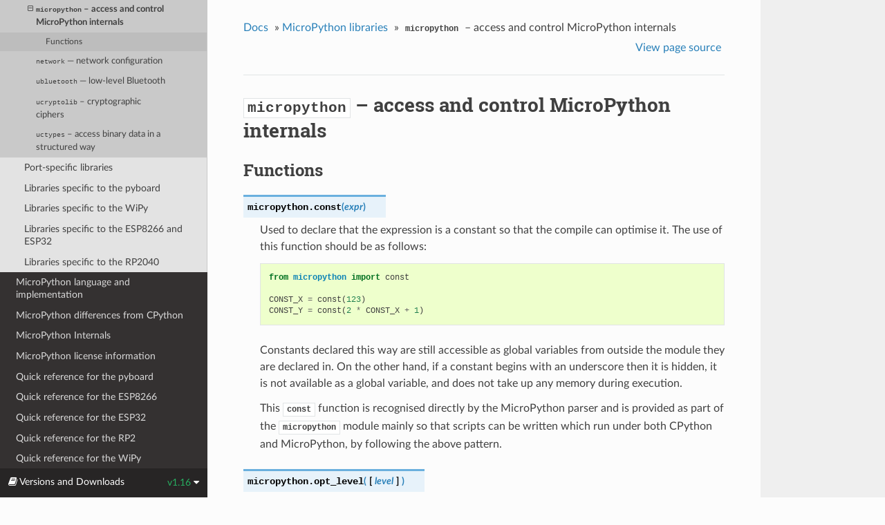

--- FILE ---
content_type: text/html
request_url: https://docs.micropython.org/en/v1.16/library/micropython.html
body_size: 5895
content:


<!DOCTYPE html>
<!--[if IE 8]><html class="no-js lt-ie9" lang="en" > <![endif]-->
<!--[if gt IE 8]><!--> <html class="no-js" lang="en" > <!--<![endif]-->
<head>
  <meta charset="utf-8">
  
  <meta name="viewport" content="width=device-width, initial-scale=1.0">
  
  <title>micropython – access and control MicroPython internals &mdash; MicroPython 1.16 documentation</title>
  

  
  
    <link rel="shortcut icon" href="../_static/favicon.ico"/>
  
  
  

  
  <script type="text/javascript" src="../_static/js/modernizr.min.js"></script>
  
    
      <script type="text/javascript" id="documentation_options" data-url_root="../" src="../_static/documentation_options.js"></script>
        <script src="../_static/jquery.js"></script>
        <script src="../_static/underscore.js"></script>
        <script src="../_static/doctools.js"></script>
        <script src="../_static/language_data.js"></script>
    
    <script type="text/javascript" src="../_static/js/theme.js"></script>

    

  
  <link rel="stylesheet" href="../_static/css/theme.css" type="text/css" />
  <link rel="stylesheet" href="../_static/pygments.css" type="text/css" />
  <link rel="stylesheet" href="../_static/customstyle.css" type="text/css" />
    <link rel="index" title="Index" href="../genindex.html" />
    <link rel="search" title="Search" href="../search.html" />
    <link rel="next" title="network — network configuration" href="network.html" />
    <link rel="prev" title="class SDCard – secure digital memory card" href="machine.SDCard.html" /> 
</head>

<body class="wy-body-for-nav">

   
  <div class="wy-grid-for-nav">
    
    <nav data-toggle="wy-nav-shift" class="wy-nav-side">
      <div class="wy-side-scroll">
        <div class="wy-side-nav-search" >
          

          
            <a href="../index.html" class="icon icon-home"> MicroPython
          

          
          </a>

          
            
            
              <div class="version">
                1.16
              </div>
            
          

          
<div role="search">
  <form id="rtd-search-form" class="wy-form" action="../search.html" method="get">
    <input type="text" name="q" placeholder="Search docs" />
    <input type="hidden" name="check_keywords" value="yes" />
    <input type="hidden" name="area" value="default" />
  </form>
</div>

          
        </div>

        <div class="wy-menu wy-menu-vertical" data-spy="affix" role="navigation" aria-label="main navigation">
          
            
            
              
            
            
              <ul class="current">
<li class="toctree-l1 current"><a class="reference internal" href="index.html">MicroPython libraries</a><ul class="current">
<li class="toctree-l2"><a class="reference internal" href="index.html#python-standard-libraries-and-micro-libraries">Python standard libraries and micro-libraries</a></li>
<li class="toctree-l2 current"><a class="reference internal" href="index.html#micropython-specific-libraries">MicroPython-specific libraries</a><ul class="current">
<li class="toctree-l3"><a class="reference internal" href="btree.html"><code class="xref py py-mod docutils literal notranslate"><span class="pre">btree</span></code> – simple BTree database</a></li>
<li class="toctree-l3"><a class="reference internal" href="framebuf.html"><code class="xref py py-mod docutils literal notranslate"><span class="pre">framebuf</span></code> — frame buffer manipulation</a></li>
<li class="toctree-l3"><a class="reference internal" href="machine.html"><code class="xref py py-mod docutils literal notranslate"><span class="pre">machine</span></code> — functions related to the hardware</a></li>
<li class="toctree-l3 current"><a class="current reference internal" href="#"><code class="xref py py-mod docutils literal notranslate"><span class="pre">micropython</span></code> – access and control MicroPython internals</a><ul>
<li class="toctree-l4"><a class="reference internal" href="#functions">Functions</a></li>
</ul>
</li>
<li class="toctree-l3"><a class="reference internal" href="network.html"><code class="xref py py-mod docutils literal notranslate"><span class="pre">network</span></code> — network configuration</a></li>
<li class="toctree-l3"><a class="reference internal" href="ubluetooth.html"><code class="xref py py-mod docutils literal notranslate"><span class="pre">ubluetooth</span></code> — low-level Bluetooth</a></li>
<li class="toctree-l3"><a class="reference internal" href="ucryptolib.html"><code class="xref py py-mod docutils literal notranslate"><span class="pre">ucryptolib</span></code> – cryptographic ciphers</a></li>
<li class="toctree-l3"><a class="reference internal" href="uctypes.html"><code class="xref py py-mod docutils literal notranslate"><span class="pre">uctypes</span></code> – access binary data in a structured way</a></li>
</ul>
</li>
<li class="toctree-l2"><a class="reference internal" href="index.html#port-specific-libraries">Port-specific libraries</a></li>
<li class="toctree-l2"><a class="reference internal" href="index.html#libraries-specific-to-the-pyboard">Libraries specific to the pyboard</a></li>
<li class="toctree-l2"><a class="reference internal" href="index.html#libraries-specific-to-the-wipy">Libraries specific to the WiPy</a></li>
<li class="toctree-l2"><a class="reference internal" href="index.html#libraries-specific-to-the-esp8266-and-esp32">Libraries specific to the ESP8266 and ESP32</a></li>
<li class="toctree-l2"><a class="reference internal" href="index.html#libraries-specific-to-the-rp2040">Libraries specific to the RP2040</a></li>
</ul>
</li>
<li class="toctree-l1"><a class="reference internal" href="../reference/index.html">MicroPython language and implementation</a></li>
<li class="toctree-l1"><a class="reference internal" href="../genrst/index.html">MicroPython differences from CPython</a></li>
<li class="toctree-l1"><a class="reference internal" href="../develop/index.html">MicroPython Internals</a></li>
<li class="toctree-l1"><a class="reference internal" href="../license.html">MicroPython license information</a></li>
<li class="toctree-l1"><a class="reference internal" href="../pyboard/quickref.html">Quick reference for the pyboard</a></li>
<li class="toctree-l1"><a class="reference internal" href="../esp8266/quickref.html">Quick reference for the ESP8266</a></li>
<li class="toctree-l1"><a class="reference internal" href="../esp32/quickref.html">Quick reference for the ESP32</a></li>
<li class="toctree-l1"><a class="reference internal" href="../rp2/quickref.html">Quick reference for the RP2</a></li>
<li class="toctree-l1"><a class="reference internal" href="../wipy/quickref.html">Quick reference for the WiPy</a></li>
<li class="toctree-l1"><a class="reference internal" href="../unix/quickref.html">Quick reference for the UNIX and Windows ports</a></li>
</ul>

            
          
        </div>
      </div>
    </nav>

    <section data-toggle="wy-nav-shift" class="wy-nav-content-wrap">

      
      <nav class="wy-nav-top" aria-label="top navigation">
        
          <i data-toggle="wy-nav-top" class="fa fa-bars"></i>
          <a href="../index.html">MicroPython</a>
        
      </nav>


      <div class="wy-nav-content">
        
        <div class="rst-content">
        
          















<div role="navigation" aria-label="breadcrumbs navigation">

  <ul class="wy-breadcrumbs">
    
      <li><a href="../index.html">Docs</a> &raquo;</li>
        
          <li><a href="index.html">MicroPython libraries</a> &raquo;</li>
        
      <li><code class="xref py py-mod docutils literal notranslate"><span class="pre">micropython</span></code> – access and control MicroPython internals</li>
    
    
      <li class="wy-breadcrumbs-aside">
        
            
            <a href="../_sources/library/micropython.rst.txt" rel="nofollow"> View page source</a>
          
        
      </li>
    
  </ul>

  
  <hr/>
</div>
          <div role="main" class="document" itemscope="itemscope" itemtype="http://schema.org/Article">
           <div itemprop="articleBody">
            
  <div class="section" id="module-micropython">
<span id="micropython-access-and-control-micropython-internals"></span><h1><a class="reference internal" href="#module-micropython" title="micropython: access and control MicroPython internals"><code class="xref py py-mod docutils literal notranslate"><span class="pre">micropython</span></code></a> – access and control MicroPython internals<a class="headerlink" href="#module-micropython" title="Permalink to this headline">¶</a></h1>
<div class="section" id="functions">
<h2>Functions<a class="headerlink" href="#functions" title="Permalink to this headline">¶</a></h2>
<dl class="py function">
<dt id="micropython.const">
<code class="sig-prename descclassname">micropython.</code><code class="sig-name descname">const</code><span class="sig-paren">(</span><em class="sig-param"><span class="n">expr</span></em><span class="sig-paren">)</span><a class="headerlink" href="#micropython.const" title="Permalink to this definition">¶</a></dt>
<dd><p>Used to declare that the expression is a constant so that the compile can
optimise it.  The use of this function should be as follows:</p>
<div class="highlight-default notranslate"><div class="highlight"><pre><span></span><span class="kn">from</span> <span class="nn">micropython</span> <span class="kn">import</span> <span class="n">const</span>

<span class="n">CONST_X</span> <span class="o">=</span> <span class="n">const</span><span class="p">(</span><span class="mi">123</span><span class="p">)</span>
<span class="n">CONST_Y</span> <span class="o">=</span> <span class="n">const</span><span class="p">(</span><span class="mi">2</span> <span class="o">*</span> <span class="n">CONST_X</span> <span class="o">+</span> <span class="mi">1</span><span class="p">)</span>
</pre></div>
</div>
<p>Constants declared this way are still accessible as global variables from
outside the module they are declared in.  On the other hand, if a constant
begins with an underscore then it is hidden, it is not available as a global
variable, and does not take up any memory during execution.</p>
<p>This <a class="reference internal" href="#micropython.const" title="micropython.const"><code class="xref any py py-func docutils literal notranslate"><span class="pre">const</span></code></a> function is recognised directly by the MicroPython parser and is
provided as part of the <a class="reference internal" href="#module-micropython" title="micropython: access and control MicroPython internals"><code class="xref py py-mod docutils literal notranslate"><span class="pre">micropython</span></code></a> module mainly so that scripts can be
written which run under both CPython and MicroPython, by following the above
pattern.</p>
</dd></dl>

<dl class="py function">
<dt id="micropython.opt_level">
<code class="sig-prename descclassname">micropython.</code><code class="sig-name descname">opt_level</code><span class="sig-paren">(</span><span class="optional">[</span><em class="sig-param">level</em><span class="optional">]</span><span class="sig-paren">)</span><a class="headerlink" href="#micropython.opt_level" title="Permalink to this definition">¶</a></dt>
<dd><p>If <em>level</em> is given then this function sets the optimisation level for subsequent
compilation of scripts, and returns <code class="docutils literal notranslate"><span class="pre">None</span></code>.  Otherwise it returns the current
optimisation level.</p>
<p>The optimisation level controls the following compilation features:</p>
<ul class="simple">
<li><p>Assertions: at level 0 assertion statements are enabled and compiled into the
bytecode; at levels 1 and higher assertions are not compiled.</p></li>
<li><p>Built-in <code class="docutils literal notranslate"><span class="pre">__debug__</span></code> variable: at level 0 this variable expands to <code class="docutils literal notranslate"><span class="pre">True</span></code>;
at levels 1 and higher it expands to <code class="docutils literal notranslate"><span class="pre">False</span></code>.</p></li>
<li><p>Source-code line numbers: at levels 0, 1 and 2 source-code line number are
stored along with the bytecode so that exceptions can report the line number
they occurred at; at levels 3 and higher line numbers are not stored.</p></li>
</ul>
<p>The default optimisation level is usually level 0.</p>
</dd></dl>

<dl class="py function">
<dt id="micropython.alloc_emergency_exception_buf">
<code class="sig-prename descclassname">micropython.</code><code class="sig-name descname">alloc_emergency_exception_buf</code><span class="sig-paren">(</span><em class="sig-param"><span class="n">size</span></em><span class="sig-paren">)</span><a class="headerlink" href="#micropython.alloc_emergency_exception_buf" title="Permalink to this definition">¶</a></dt>
<dd><p>Allocate <em>size</em> bytes of RAM for the emergency exception buffer (a good
size is around 100 bytes).  The buffer is used to create exceptions in cases
when normal RAM allocation would fail (eg within an interrupt handler) and
therefore give useful traceback information in these situations.</p>
<p>A good way to use this function is to put it at the start of your main script
(eg <code class="docutils literal notranslate"><span class="pre">boot.py</span></code> or <code class="docutils literal notranslate"><span class="pre">main.py</span></code>) and then the emergency exception buffer will be active
for all the code following it.</p>
</dd></dl>

<dl class="py function">
<dt id="micropython.mem_info">
<code class="sig-prename descclassname">micropython.</code><code class="sig-name descname">mem_info</code><span class="sig-paren">(</span><span class="optional">[</span><em class="sig-param">verbose</em><span class="optional">]</span><span class="sig-paren">)</span><a class="headerlink" href="#micropython.mem_info" title="Permalink to this definition">¶</a></dt>
<dd><p>Print information about currently used memory.  If the <em>verbose</em> argument
is given then extra information is printed.</p>
<p>The information that is printed is implementation dependent, but currently
includes the amount of stack and heap used.  In verbose mode it prints out
the entire heap indicating which blocks are used and which are free.</p>
</dd></dl>

<dl class="py function">
<dt id="micropython.qstr_info">
<code class="sig-prename descclassname">micropython.</code><code class="sig-name descname">qstr_info</code><span class="sig-paren">(</span><span class="optional">[</span><em class="sig-param">verbose</em><span class="optional">]</span><span class="sig-paren">)</span><a class="headerlink" href="#micropython.qstr_info" title="Permalink to this definition">¶</a></dt>
<dd><p>Print information about currently interned strings.  If the <em>verbose</em>
argument is given then extra information is printed.</p>
<p>The information that is printed is implementation dependent, but currently
includes the number of interned strings and the amount of RAM they use.  In
verbose mode it prints out the names of all RAM-interned strings.</p>
</dd></dl>

<dl class="py function">
<dt id="micropython.stack_use">
<code class="sig-prename descclassname">micropython.</code><code class="sig-name descname">stack_use</code><span class="sig-paren">(</span><span class="sig-paren">)</span><a class="headerlink" href="#micropython.stack_use" title="Permalink to this definition">¶</a></dt>
<dd><p>Return an integer representing the current amount of stack that is being
used.  The absolute value of this is not particularly useful, rather it
should be used to compute differences in stack usage at different points.</p>
</dd></dl>

<dl class="py function">
<dt id="micropython.heap_lock">
<code class="sig-prename descclassname">micropython.</code><code class="sig-name descname">heap_lock</code><span class="sig-paren">(</span><span class="sig-paren">)</span><a class="headerlink" href="#micropython.heap_lock" title="Permalink to this definition">¶</a></dt>
<dd></dd></dl>

<dl class="py function">
<dt id="micropython.heap_unlock">
<code class="sig-prename descclassname">micropython.</code><code class="sig-name descname">heap_unlock</code><span class="sig-paren">(</span><span class="sig-paren">)</span><a class="headerlink" href="#micropython.heap_unlock" title="Permalink to this definition">¶</a></dt>
<dd></dd></dl>

<dl class="py function">
<dt id="micropython.heap_locked">
<code class="sig-prename descclassname">micropython.</code><code class="sig-name descname">heap_locked</code><span class="sig-paren">(</span><span class="sig-paren">)</span><a class="headerlink" href="#micropython.heap_locked" title="Permalink to this definition">¶</a></dt>
<dd><p>Lock or unlock the heap.  When locked no memory allocation can occur and a
<a class="reference internal" href="builtins.html#MemoryError" title="MemoryError"><code class="xref any py py-exc docutils literal notranslate"><span class="pre">MemoryError</span></code></a> will be raised if any heap allocation is attempted.
<a class="reference internal" href="#micropython.heap_locked" title="micropython.heap_locked"><code class="xref any py py-func docutils literal notranslate"><span class="pre">heap_locked()</span></code></a> returns a true value if the heap is currently locked.</p>
<p>These functions can be nested, ie <a class="reference internal" href="#micropython.heap_lock" title="micropython.heap_lock"><code class="xref any py py-func docutils literal notranslate"><span class="pre">heap_lock()</span></code></a> can be called multiple times
in a row and the lock-depth will increase, and then <a class="reference internal" href="#micropython.heap_unlock" title="micropython.heap_unlock"><code class="xref any py py-func docutils literal notranslate"><span class="pre">heap_unlock()</span></code></a> must be
called the same number of times to make the heap available again.</p>
<p>Both <a class="reference internal" href="#micropython.heap_unlock" title="micropython.heap_unlock"><code class="xref any py py-func docutils literal notranslate"><span class="pre">heap_unlock()</span></code></a> and <a class="reference internal" href="#micropython.heap_locked" title="micropython.heap_locked"><code class="xref any py py-func docutils literal notranslate"><span class="pre">heap_locked()</span></code></a> return the current lock depth
(after unlocking for the former) as a non-negative integer, with 0 meaning
the heap is not locked.</p>
<p>If the REPL becomes active with the heap locked then it will be forcefully
unlocked.</p>
<p>Note: <a class="reference internal" href="#micropython.heap_locked" title="micropython.heap_locked"><code class="xref any py py-func docutils literal notranslate"><span class="pre">heap_locked()</span></code></a> is not enabled on most ports by default,
requires <code class="docutils literal notranslate"><span class="pre">MICROPY_PY_MICROPYTHON_HEAP_LOCKED</span></code>.</p>
</dd></dl>

<dl class="py function">
<dt id="micropython.kbd_intr">
<code class="sig-prename descclassname">micropython.</code><code class="sig-name descname">kbd_intr</code><span class="sig-paren">(</span><em class="sig-param"><span class="n">chr</span></em><span class="sig-paren">)</span><a class="headerlink" href="#micropython.kbd_intr" title="Permalink to this definition">¶</a></dt>
<dd><p>Set the character that will raise a <a class="reference internal" href="builtins.html#KeyboardInterrupt" title="KeyboardInterrupt"><code class="xref any py py-exc docutils literal notranslate"><span class="pre">KeyboardInterrupt</span></code></a> exception.  By
default this is set to 3 during script execution, corresponding to Ctrl-C.
Passing -1 to this function will disable capture of Ctrl-C, and passing 3
will restore it.</p>
<p>This function can be used to prevent the capturing of Ctrl-C on the
incoming stream of characters that is usually used for the REPL, in case
that stream is used for other purposes.</p>
</dd></dl>

<dl class="py function">
<dt id="micropython.schedule">
<code class="sig-prename descclassname">micropython.</code><code class="sig-name descname">schedule</code><span class="sig-paren">(</span><em class="sig-param"><span class="n">func</span></em>, <em class="sig-param"><span class="n">arg</span></em><span class="sig-paren">)</span><a class="headerlink" href="#micropython.schedule" title="Permalink to this definition">¶</a></dt>
<dd><p>Schedule the function <em>func</em> to be executed “very soon”.  The function
is passed the value <em>arg</em> as its single argument.  “Very soon” means that
the MicroPython runtime will do its best to execute the function at the
earliest possible time, given that it is also trying to be efficient, and
that the following conditions hold:</p>
<ul class="simple">
<li><p>A scheduled function will never preempt another scheduled function.</p></li>
<li><p>Scheduled functions are always executed “between opcodes” which means
that all fundamental Python operations (such as appending to a list)
are guaranteed to be atomic.</p></li>
<li><p>A given port may define “critical regions” within which scheduled
functions will never be executed.  Functions may be scheduled within
a critical region but they will not be executed until that region
is exited.  An example of a critical region is a preempting interrupt
handler (an IRQ).</p></li>
</ul>
<p>A use for this function is to schedule a callback from a preempting IRQ.
Such an IRQ puts restrictions on the code that runs in the IRQ (for example
the heap may be locked) and scheduling a function to call later will lift
those restrictions.</p>
<p>Note: If <a class="reference internal" href="#micropython.schedule" title="micropython.schedule"><code class="xref any py py-func docutils literal notranslate"><span class="pre">schedule()</span></code></a> is called from a preempting IRQ, when memory
allocation is not allowed and the callback to be passed to <a class="reference internal" href="#micropython.schedule" title="micropython.schedule"><code class="xref any py py-func docutils literal notranslate"><span class="pre">schedule()</span></code></a> is
a bound method, passing this directly will fail. This is because creating a
reference to a bound method causes memory allocation. A solution is to
create a reference to the method in the class constructor and to pass that
reference to <a class="reference internal" href="#micropython.schedule" title="micropython.schedule"><code class="xref any py py-func docutils literal notranslate"><span class="pre">schedule()</span></code></a>. This is discussed in detail here
<a class="reference internal" href="../reference/isr_rules.html#isr-rules"><span class="std std-ref">reference documentation</span></a> under “Creation of Python
objects”.</p>
<p>There is a finite queue to hold the scheduled functions and <a class="reference internal" href="#micropython.schedule" title="micropython.schedule"><code class="xref any py py-func docutils literal notranslate"><span class="pre">schedule()</span></code></a>
will raise a <a class="reference internal" href="builtins.html#RuntimeError" title="RuntimeError"><code class="xref any py py-exc docutils literal notranslate"><span class="pre">RuntimeError</span></code></a> if the queue is full.</p>
</dd></dl>

</div>
</div>


           </div>
           
          </div>
          <footer>
  
    <div class="rst-footer-buttons" role="navigation" aria-label="footer navigation">
      
        <a href="network.html" class="btn btn-neutral float-right" title="network — network configuration" accesskey="n" rel="next">Next <span class="fa fa-arrow-circle-right"></span></a>
      
      
        <a href="machine.SDCard.html" class="btn btn-neutral float-left" title="class SDCard – secure digital memory card" accesskey="p" rel="prev"><span class="fa fa-arrow-circle-left"></span> Previous</a>
      
    </div>
  

  <hr/>

  <div role="contentinfo">
    <p>
        &copy; Copyright 2014-2021, Damien P. George, Paul Sokolovsky, and contributors
      <span class="lastupdated">
        Last updated on 18 Jun 2021.
      </span>

    </p>
  </div>
  Built with <a href="http://sphinx-doc.org/">Sphinx</a> using a <a href="https://github.com/rtfd/sphinx_rtd_theme">theme</a> provided by <a href="https://readthedocs.org">Read the Docs</a>. 

</footer>

        </div>
      </div>

    </section>

  </div>
  <div class="rst-versions" data-toggle="rst-versions" role="note" aria-label="versions">
  <span class="rst-current-version" data-toggle="rst-current-version">
    <span class="fa fa-book"> Versions and Downloads</span>
    v1.16
    <span class="fa fa-caret-down"></span>
  </span>
  <div class="rst-other-versions">
    <dl>
      <dt>Versions</dt>
      
        <dd><a href="http://docs.micropython.org/en/v1.4.4">v1.4.4</a></dd>
      
        <dd><a href="http://docs.micropython.org/en/v1.4.5">v1.4.5</a></dd>
      
        <dd><a href="http://docs.micropython.org/en/v1.4.6">v1.4.6</a></dd>
      
        <dd><a href="http://docs.micropython.org/en/v1.5">v1.5</a></dd>
      
        <dd><a href="http://docs.micropython.org/en/v1.5.1">v1.5.1</a></dd>
      
        <dd><a href="http://docs.micropython.org/en/v1.5.2">v1.5.2</a></dd>
      
        <dd><a href="http://docs.micropython.org/en/v1.6">v1.6</a></dd>
      
        <dd><a href="http://docs.micropython.org/en/v1.7">v1.7</a></dd>
      
        <dd><a href="http://docs.micropython.org/en/v1.8">v1.8</a></dd>
      
        <dd><a href="http://docs.micropython.org/en/v1.8.1">v1.8.1</a></dd>
      
        <dd><a href="http://docs.micropython.org/en/v1.8.2">v1.8.2</a></dd>
      
        <dd><a href="http://docs.micropython.org/en/v1.8.3">v1.8.3</a></dd>
      
        <dd><a href="http://docs.micropython.org/en/v1.8.4">v1.8.4</a></dd>
      
        <dd><a href="http://docs.micropython.org/en/v1.8.5">v1.8.5</a></dd>
      
        <dd><a href="http://docs.micropython.org/en/v1.8.6">v1.8.6</a></dd>
      
        <dd><a href="http://docs.micropython.org/en/v1.8.7">v1.8.7</a></dd>
      
        <dd><a href="http://docs.micropython.org/en/v1.9">v1.9</a></dd>
      
        <dd><a href="http://docs.micropython.org/en/v1.9.1">v1.9.1</a></dd>
      
        <dd><a href="http://docs.micropython.org/en/v1.9.2">v1.9.2</a></dd>
      
        <dd><a href="http://docs.micropython.org/en/v1.9.3">v1.9.3</a></dd>
      
        <dd><a href="http://docs.micropython.org/en/v1.9.4">v1.9.4</a></dd>
      
        <dd><a href="http://docs.micropython.org/en/v1.10">v1.10</a></dd>
      
        <dd><a href="http://docs.micropython.org/en/v1.11">v1.11</a></dd>
      
        <dd><a href="http://docs.micropython.org/en/v1.12">v1.12</a></dd>
      
        <dd><a href="http://docs.micropython.org/en/v1.13">v1.13</a></dd>
      
        <dd><a href="http://docs.micropython.org/en/v1.14">v1.14</a></dd>
      
        <dd><a href="http://docs.micropython.org/en/v1.15">v1.15</a></dd>
      
        <dd><a href="http://docs.micropython.org/en/v1.16">v1.16</a></dd>
      
        <dd><a href="http://docs.micropython.org/en/latest">latest</a></dd>
      
    </dl>
    <dl>
      <dt>Downloads</dt>
      
        <dd><a href="http://docs.micropython.org/en/v1.16/micropython-docs.pdf">PDF</a></dd>
      
    </dl>
    <hr/>
    <dl>
      <dt>External links</dt>
        <dd>
          <a href="https://www.micropython.org">micropython.org</a>
        </dd>
        <dd>
          <a href="https://github.com/micropython/micropython">GitHub</a>
        </dd>
    </dl>
  </div>
</div>

  <script type="text/javascript">
      jQuery(function () {
          SphinxRtdTheme.Navigation.enable(true);
      });
  </script>

  
  
    
   

</body>
</html>

--- FILE ---
content_type: text/css
request_url: https://docs.micropython.org/en/v1.16/_static/css/theme.css
body_size: 20632
content:
/* sphinx_rtd_theme version 0.4.3 | MIT license */
/* Built 20190212 16:02 */
*{-webkit-box-sizing:border-box;-moz-box-sizing:border-box;box-sizing:border-box}article,aside,details,figcaption,figure,footer,header,hgroup,nav,section{display:block}audio,canvas,video{display:inline-block;*display:inline;*zoom:1}audio:not([controls]){display:none}[hidden]{display:none}*{-webkit-box-sizing:border-box;-moz-box-sizing:border-box;box-sizing:border-box}html{font-size:100%;-webkit-text-size-adjust:100%;-ms-text-size-adjust:100%}body{margin:0}a:hover,a:active{outline:0}abbr[title]{border-bottom:1px dotted}b,strong{font-weight:bold}blockquote{margin:0}dfn{font-style:italic}ins{background:#ff9;color:#000;text-decoration:none}mark{background:#ff0;color:#000;font-style:italic;font-weight:bold}pre,code,.rst-content tt,.rst-content code,kbd,samp{font-family:monospace,serif;_font-family:"courier new",monospace;font-size:1em}pre{white-space:pre}q{quotes:none}q:before,q:after{content:"";content:none}small{font-size:85%}sub,sup{font-size:75%;line-height:0;position:relative;vertical-align:baseline}sup{top:-0.5em}sub{bottom:-0.25em}ul,ol,dl{margin:0;padding:0;list-style:none;list-style-image:none}li{list-style:none}dd{margin:0}img{border:0;-ms-interpolation-mode:bicubic;vertical-align:middle;max-width:100%}svg:not(:root){overflow:hidden}figure{margin:0}form{margin:0}fieldset{border:0;margin:0;padding:0}label{cursor:pointer}legend{border:0;*margin-left:-7px;padding:0;white-space:normal}button,input,select,textarea{font-size:100%;margin:0;vertical-align:baseline;*vertical-align:middle}button,input{line-height:normal}button,input[type="button"],input[type="reset"],input[type="submit"]{cursor:pointer;-webkit-appearance:button;*overflow:visible}button[disabled],input[disabled]{cursor:default}input[type="checkbox"],input[type="radio"]{box-sizing:border-box;padding:0;*width:13px;*height:13px}input[type="search"]{-webkit-appearance:textfield;-moz-box-sizing:content-box;-webkit-box-sizing:content-box;box-sizing:content-box}input[type="search"]::-webkit-search-decoration,input[type="search"]::-webkit-search-cancel-button{-webkit-appearance:none}button::-moz-focus-inner,input::-moz-focus-inner{border:0;padding:0}textarea{overflow:auto;vertical-align:top;resize:vertical}table{border-collapse:collapse;border-spacing:0}td{vertical-align:top}.chromeframe{margin:.2em 0;background:#ccc;color:#000;padding:.2em 0}.ir{display:block;border:0;text-indent:-999em;overflow:hidden;background-color:transparent;background-repeat:no-repeat;text-align:left;direction:ltr;*line-height:0}.ir br{display:none}.hidden{display:none !important;visibility:hidden}.visuallyhidden{border:0;clip:rect(0 0 0 0);height:1px;margin:-1px;overflow:hidden;padding:0;position:absolute;width:1px}.visuallyhidden.focusable:active,.visuallyhidden.focusable:focus{clip:auto;height:auto;margin:0;overflow:visible;position:static;width:auto}.invisible{visibility:hidden}.relative{position:relative}big,small{font-size:100%}@media print{html,body,section{background:none !important}*{box-shadow:none !important;text-shadow:none !important;filter:none !important;-ms-filter:none !important}a,a:visited{text-decoration:underline}.ir a:after,a[href^="javascript:"]:after,a[href^="#"]:after{content:""}pre,blockquote{page-break-inside:avoid}thead{display:table-header-group}tr,img{page-break-inside:avoid}img{max-width:100% !important}@page{margin:.5cm}p,h2,.rst-content .toctree-wrapper p.caption,h3{orphans:3;widows:3}h2,.rst-content .toctree-wrapper p.caption,h3{page-break-after:avoid}}.fa:before,.wy-menu-vertical li span.toctree-expand:before,.wy-menu-vertical li.on a span.toctree-expand:before,.wy-menu-vertical li.current>a span.toctree-expand:before,.rst-content .admonition-title:before,.rst-content h1 .headerlink:before,.rst-content h2 .headerlink:before,.rst-content h3 .headerlink:before,.rst-content h4 .headerlink:before,.rst-content h5 .headerlink:before,.rst-content h6 .headerlink:before,.rst-content dl dt .headerlink:before,.rst-content p.caption .headerlink:before,.rst-content table>caption .headerlink:before,.rst-content .code-block-caption .headerlink:before,.rst-content tt.download span:first-child:before,.rst-content code.download span:first-child:before,.icon:before,.wy-dropdown .caret:before,.wy-inline-validate.wy-inline-validate-success .wy-input-context:before,.wy-inline-validate.wy-inline-validate-danger .wy-input-context:before,.wy-inline-validate.wy-inline-validate-warning .wy-input-context:before,.wy-inline-validate.wy-inline-validate-info .wy-input-context:before,.wy-alert,.rst-content .note,.rst-content .attention,.rst-content .caution,.rst-content .danger,.rst-content .error,.rst-content .hint,.rst-content .important,.rst-content .tip,.rst-content .warning,.rst-content .seealso,.rst-content .admonition-todo,.rst-content .admonition,.btn,input[type="text"],input[type="password"],input[type="email"],input[type="url"],input[type="date"],input[type="month"],input[type="time"],input[type="datetime"],input[type="datetime-local"],input[type="week"],input[type="number"],input[type="search"],input[type="tel"],input[type="color"],select,textarea,.wy-menu-vertical li.on a,.wy-menu-vertical li.current>a,.wy-side-nav-search>a,.wy-side-nav-search .wy-dropdown>a,.wy-nav-top a{-webkit-font-smoothing:antialiased}.clearfix{*zoom:1}.clearfix:before,.clearfix:after{display:table;content:""}.clearfix:after{clear:both}/*!
 *  Font Awesome 4.7.0 by @davegandy - http://fontawesome.io - @fontawesome
 *  License - http://fontawesome.io/license (Font: SIL OFL 1.1, CSS: MIT License)
 */@font-face{font-family:'FontAwesome';src:url("../fonts/fontawesome-webfont.eot?v=4.7.0");src:url("../fonts/fontawesome-webfont.eot?#iefix&v=4.7.0") format("embedded-opentype"),url("../fonts/fontawesome-webfont.woff2?v=4.7.0") format("woff2"),url("../fonts/fontawesome-webfont.woff?v=4.7.0") format("woff"),url("../fonts/fontawesome-webfont.ttf?v=4.7.0") format("truetype"),url("../fonts/fontawesome-webfont.svg?v=4.7.0#fontawesomeregular") format("svg");font-weight:normal;font-style:normal}.fa,.wy-menu-vertical li span.toctree-expand,.wy-menu-vertical li.on a span.toctree-expand,.wy-menu-vertical li.current>a span.toctree-expand,.rst-content .admonition-title,.rst-content h1 .headerlink,.rst-content h2 .headerlink,.rst-content h3 .headerlink,.rst-content h4 .headerlink,.rst-content h5 .headerlink,.rst-content h6 .headerlink,.rst-content dl dt .headerlink,.rst-content p.caption .headerlink,.rst-content table>caption .headerlink,.rst-content .code-block-caption .headerlink,.rst-content tt.download span:first-child,.rst-content code.download span:first-child,.icon{display:inline-block;font:normal normal normal 14px/1 FontAwesome;font-size:inherit;text-rendering:auto;-webkit-font-smoothing:antialiased;-moz-osx-font-smoothing:grayscale}.fa-lg{font-size:1.3333333333em;line-height:.75em;vertical-align:-15%}.fa-2x{font-size:2em}.fa-3x{font-size:3em}.fa-4x{font-size:4em}.fa-5x{font-size:5em}.fa-fw{width:1.2857142857em;text-align:center}.fa-ul{padding-left:0;margin-left:2.1428571429em;list-style-type:none}.fa-ul>li{position:relative}.fa-li{position:absolute;left:-2.1428571429em;width:2.1428571429em;top:.1428571429em;text-align:center}.fa-li.fa-lg{left:-1.8571428571em}.fa-border{padding:.2em .25em .15em;border:solid 0.08em #eee;border-radius:.1em}.fa-pull-left{float:left}.fa-pull-right{float:right}.fa.fa-pull-left,.wy-menu-vertical li span.fa-pull-left.toctree-expand,.wy-menu-vertical li.on a span.fa-pull-left.toctree-expand,.wy-menu-vertical li.current>a span.fa-pull-left.toctree-expand,.rst-content .fa-pull-left.admonition-title,.rst-content h1 .fa-pull-left.headerlink,.rst-content h2 .fa-pull-left.headerlink,.rst-content h3 .fa-pull-left.headerlink,.rst-content h4 .fa-pull-left.headerlink,.rst-content h5 .fa-pull-left.headerlink,.rst-content h6 .fa-pull-left.headerlink,.rst-content dl dt .fa-pull-left.headerlink,.rst-content p.caption .fa-pull-left.headerlink,.rst-content table>caption .fa-pull-left.headerlink,.rst-content .code-block-caption .fa-pull-left.headerlink,.rst-content tt.download span.fa-pull-left:first-child,.rst-content code.download span.fa-pull-left:first-child,.fa-pull-left.icon{margin-right:.3em}.fa.fa-pull-right,.wy-menu-vertical li span.fa-pull-right.toctree-expand,.wy-menu-vertical li.on a span.fa-pull-right.toctree-expand,.wy-menu-vertical li.current>a span.fa-pull-right.toctree-expand,.rst-content .fa-pull-right.admonition-title,.rst-content h1 .fa-pull-right.headerlink,.rst-content h2 .fa-pull-right.headerlink,.rst-content h3 .fa-pull-right.headerlink,.rst-content h4 .fa-pull-right.headerlink,.rst-content h5 .fa-pull-right.headerlink,.rst-content h6 .fa-pull-right.headerlink,.rst-content dl dt .fa-pull-right.headerlink,.rst-content p.caption .fa-pull-right.headerlink,.rst-content table>caption .fa-pull-right.headerlink,.rst-content .code-block-caption .fa-pull-right.headerlink,.rst-content tt.download span.fa-pull-right:first-child,.rst-content code.download span.fa-pull-right:first-child,.fa-pull-right.icon{margin-left:.3em}.pull-right{float:right}.pull-left{float:left}.fa.pull-left,.wy-menu-vertical li span.pull-left.toctree-expand,.wy-menu-vertical li.on a span.pull-left.toctree-expand,.wy-menu-vertical li.current>a span.pull-left.toctree-expand,.rst-content .pull-left.admonition-title,.rst-content h1 .pull-left.headerlink,.rst-content h2 .pull-left.headerlink,.rst-content h3 .pull-left.headerlink,.rst-content h4 .pull-left.headerlink,.rst-content h5 .pull-left.headerlink,.rst-content h6 .pull-left.headerlink,.rst-content dl dt .pull-left.headerlink,.rst-content p.caption .pull-left.headerlink,.rst-content table>caption .pull-left.headerlink,.rst-content .code-block-caption .pull-left.headerlink,.rst-content tt.download span.pull-left:first-child,.rst-content code.download span.pull-left:first-child,.pull-left.icon{margin-right:.3em}.fa.pull-right,.wy-menu-vertical li span.pull-right.toctree-expand,.wy-menu-vertical li.on a span.pull-right.toctree-expand,.wy-menu-vertical li.current>a span.pull-right.toctree-expand,.rst-content .pull-right.admonition-title,.rst-content h1 .pull-right.headerlink,.rst-content h2 .pull-right.headerlink,.rst-content h3 .pull-right.headerlink,.rst-content h4 .pull-right.headerlink,.rst-content h5 .pull-right.headerlink,.rst-content h6 .pull-right.headerlink,.rst-content dl dt .pull-right.headerlink,.rst-content p.caption .pull-right.headerlink,.rst-content table>caption .pull-right.headerlink,.rst-content .code-block-caption .pull-right.headerlink,.rst-content tt.download span.pull-right:first-child,.rst-content code.download span.pull-right:first-child,.pull-right.icon{margin-left:.3em}.fa-spin{-webkit-animation:fa-spin 2s infinite linear;animation:fa-spin 2s infinite linear}.fa-pulse{-webkit-animation:fa-spin 1s infinite steps(8);animation:fa-spin 1s infinite steps(8)}@-webkit-keyframes fa-spin{0%{-webkit-transform:rotate(0deg);transform:rotate(0deg)}100%{-webkit-transform:rotate(359deg);transform:rotate(359deg)}}@keyframes fa-spin{0%{-webkit-transform:rotate(0deg);transform:rotate(0deg)}100%{-webkit-transform:rotate(359deg);transform:rotate(359deg)}}.fa-rotate-90{-ms-filter:"progid:DXImageTransform.Microsoft.BasicImage(rotation=1)";-webkit-transform:rotate(90deg);-ms-transform:rotate(90deg);transform:rotate(90deg)}.fa-rotate-180{-ms-filter:"progid:DXImageTransform.Microsoft.BasicImage(rotation=2)";-webkit-transform:rotate(180deg);-ms-transform:rotate(180deg);transform:rotate(180deg)}.fa-rotate-270{-ms-filter:"progid:DXImageTransform.Microsoft.BasicImage(rotation=3)";-webkit-transform:rotate(270deg);-ms-transform:rotate(270deg);transform:rotate(270deg)}.fa-flip-horizontal{-ms-filter:"progid:DXImageTransform.Microsoft.BasicImage(rotation=0, mirror=1)";-webkit-transform:scale(-1, 1);-ms-transform:scale(-1, 1);transform:scale(-1, 1)}.fa-flip-vertical{-ms-filter:"progid:DXImageTransform.Microsoft.BasicImage(rotation=2, mirror=1)";-webkit-transform:scale(1, -1);-ms-transform:scale(1, -1);transform:scale(1, -1)}:root .fa-rotate-90,:root .fa-rotate-180,:root .fa-rotate-270,:root .fa-flip-horizontal,:root .fa-flip-vertical{filter:none}.fa-stack{position:relative;display:inline-block;width:2em;height:2em;line-height:2em;vertical-align:middle}.fa-stack-1x,.fa-stack-2x{position:absolute;left:0;width:100%;text-align:center}.fa-stack-1x{line-height:inherit}.fa-stack-2x{font-size:2em}.fa-inverse{color:#fff}.fa-glass:before{content:""}.fa-music:before{content:""}.fa-search:before,.icon-search:before{content:""}.fa-envelope-o:before{content:""}.fa-heart:before{content:""}.fa-star:before{content:""}.fa-star-o:before{content:""}.fa-user:before{content:""}.fa-film:before{content:""}.fa-th-large:before{content:""}.fa-th:before{content:""}.fa-th-list:before{content:""}.fa-check:before{content:""}.fa-remove:before,.fa-close:before,.fa-times:before{content:""}.fa-search-plus:before{content:""}.fa-search-minus:before{content:""}.fa-power-off:before{content:""}.fa-signal:before{content:""}.fa-gear:before,.fa-cog:before{content:""}.fa-trash-o:before{content:""}.fa-home:before,.icon-home:before{content:""}.fa-file-o:before{content:""}.fa-clock-o:before{content:""}.fa-road:before{content:""}.fa-download:before,.rst-content tt.download span:first-child:before,.rst-content code.download span:first-child:before{content:""}.fa-arrow-circle-o-down:before{content:""}.fa-arrow-circle-o-up:before{content:""}.fa-inbox:before{content:""}.fa-play-circle-o:before{content:""}.fa-rotate-right:before,.fa-repeat:before{content:""}.fa-refresh:before{content:""}.fa-list-alt:before{content:""}.fa-lock:before{content:""}.fa-flag:before{content:""}.fa-headphones:before{content:""}.fa-volume-off:before{content:""}.fa-volume-down:before{content:""}.fa-volume-up:before{content:""}.fa-qrcode:before{content:""}.fa-barcode:before{content:""}.fa-tag:before{content:""}.fa-tags:before{content:""}.fa-book:before,.icon-book:before{content:""}.fa-bookmark:before{content:""}.fa-print:before{content:""}.fa-camera:before{content:""}.fa-font:before{content:""}.fa-bold:before{content:""}.fa-italic:before{content:""}.fa-text-height:before{content:""}.fa-text-width:before{content:""}.fa-align-left:before{content:""}.fa-align-center:before{content:""}.fa-align-right:before{content:""}.fa-align-justify:before{content:""}.fa-list:before{content:""}.fa-dedent:before,.fa-outdent:before{content:""}.fa-indent:before{content:""}.fa-video-camera:before{content:""}.fa-photo:before,.fa-image:before,.fa-picture-o:before{content:""}.fa-pencil:before{content:""}.fa-map-marker:before{content:""}.fa-adjust:before{content:""}.fa-tint:before{content:""}.fa-edit:before,.fa-pencil-square-o:before{content:""}.fa-share-square-o:before{content:""}.fa-check-square-o:before{content:""}.fa-arrows:before{content:""}.fa-step-backward:before{content:""}.fa-fast-backward:before{content:""}.fa-backward:before{content:""}.fa-play:before{content:""}.fa-pause:before{content:""}.fa-stop:before{content:""}.fa-forward:before{content:""}.fa-fast-forward:before{content:""}.fa-step-forward:before{content:""}.fa-eject:before{content:""}.fa-chevron-left:before{content:""}.fa-chevron-right:before{content:""}.fa-plus-circle:before{content:""}.fa-minus-circle:before{content:""}.fa-times-circle:before,.wy-inline-validate.wy-inline-validate-danger .wy-input-context:before{content:""}.fa-check-circle:before,.wy-inline-validate.wy-inline-validate-success .wy-input-context:before{content:""}.fa-question-circle:before{content:""}.fa-info-circle:before{content:""}.fa-crosshairs:before{content:""}.fa-times-circle-o:before{content:""}.fa-check-circle-o:before{content:""}.fa-ban:before{content:""}.fa-arrow-left:before{content:""}.fa-arrow-right:before{content:""}.fa-arrow-up:before{content:""}.fa-arrow-down:before{content:""}.fa-mail-forward:before,.fa-share:before{content:""}.fa-expand:before{content:""}.fa-compress:before{content:""}.fa-plus:before{content:""}.fa-minus:before{content:""}.fa-asterisk:before{content:""}.fa-exclamation-circle:before,.wy-inline-validate.wy-inline-validate-warning .wy-input-context:before,.wy-inline-validate.wy-inline-validate-info .wy-input-context:before,.rst-content .admonition-title:before{content:""}.fa-gift:before{content:""}.fa-leaf:before{content:""}.fa-fire:before,.icon-fire:before{content:""}.fa-eye:before{content:""}.fa-eye-slash:before{content:""}.fa-warning:before,.fa-exclamation-triangle:before{content:""}.fa-plane:before{content:""}.fa-calendar:before{content:""}.fa-random:before{content:""}.fa-comment:before{content:""}.fa-magnet:before{content:""}.fa-chevron-up:before{content:""}.fa-chevron-down:before{content:""}.fa-retweet:before{content:""}.fa-shopping-cart:before{content:""}.fa-folder:before{content:""}.fa-folder-open:before{content:""}.fa-arrows-v:before{content:""}.fa-arrows-h:before{content:""}.fa-bar-chart-o:before,.fa-bar-chart:before{content:""}.fa-twitter-square:before{content:""}.fa-facebook-square:before{content:""}.fa-camera-retro:before{content:""}.fa-key:before{content:""}.fa-gears:before,.fa-cogs:before{content:""}.fa-comments:before{content:""}.fa-thumbs-o-up:before{content:""}.fa-thumbs-o-down:before{content:""}.fa-star-half:before{content:""}.fa-heart-o:before{content:""}.fa-sign-out:before{content:""}.fa-linkedin-square:before{content:""}.fa-thumb-tack:before{content:""}.fa-external-link:before{content:""}.fa-sign-in:before{content:""}.fa-trophy:before{content:""}.fa-github-square:before{content:""}.fa-upload:before{content:""}.fa-lemon-o:before{content:""}.fa-phone:before{content:""}.fa-square-o:before{content:""}.fa-bookmark-o:before{content:""}.fa-phone-square:before{content:""}.fa-twitter:before{content:""}.fa-facebook-f:before,.fa-facebook:before{content:""}.fa-github:before,.icon-github:before{content:""}.fa-unlock:before{content:""}.fa-credit-card:before{content:""}.fa-feed:before,.fa-rss:before{content:""}.fa-hdd-o:before{content:""}.fa-bullhorn:before{content:""}.fa-bell:before{content:""}.fa-certificate:before{content:""}.fa-hand-o-right:before{content:""}.fa-hand-o-left:before{content:""}.fa-hand-o-up:before{content:""}.fa-hand-o-down:before{content:""}.fa-arrow-circle-left:before,.icon-circle-arrow-left:before{content:""}.fa-arrow-circle-right:before,.icon-circle-arrow-right:before{content:""}.fa-arrow-circle-up:before{content:""}.fa-arrow-circle-down:before{content:""}.fa-globe:before{content:""}.fa-wrench:before{content:""}.fa-tasks:before{content:""}.fa-filter:before{content:""}.fa-briefcase:before{content:""}.fa-arrows-alt:before{content:""}.fa-group:before,.fa-users:before{content:""}.fa-chain:before,.fa-link:before,.icon-link:before{content:""}.fa-cloud:before{content:""}.fa-flask:before{content:""}.fa-cut:before,.fa-scissors:before{content:""}.fa-copy:before,.fa-files-o:before{content:""}.fa-paperclip:before{content:""}.fa-save:before,.fa-floppy-o:before{content:""}.fa-square:before{content:""}.fa-navicon:before,.fa-reorder:before,.fa-bars:before{content:""}.fa-list-ul:before{content:""}.fa-list-ol:before{content:""}.fa-strikethrough:before{content:""}.fa-underline:before{content:""}.fa-table:before{content:""}.fa-magic:before{content:""}.fa-truck:before{content:""}.fa-pinterest:before{content:""}.fa-pinterest-square:before{content:""}.fa-google-plus-square:before{content:""}.fa-google-plus:before{content:""}.fa-money:before{content:""}.fa-caret-down:before,.wy-dropdown .caret:before,.icon-caret-down:before{content:""}.fa-caret-up:before{content:""}.fa-caret-left:before{content:""}.fa-caret-right:before{content:""}.fa-columns:before{content:""}.fa-unsorted:before,.fa-sort:before{content:""}.fa-sort-down:before,.fa-sort-desc:before{content:""}.fa-sort-up:before,.fa-sort-asc:before{content:""}.fa-envelope:before{content:""}.fa-linkedin:before{content:""}.fa-rotate-left:before,.fa-undo:before{content:""}.fa-legal:before,.fa-gavel:before{content:""}.fa-dashboard:before,.fa-tachometer:before{content:""}.fa-comment-o:before{content:""}.fa-comments-o:before{content:""}.fa-flash:before,.fa-bolt:before{content:""}.fa-sitemap:before{content:""}.fa-umbrella:before{content:""}.fa-paste:before,.fa-clipboard:before{content:""}.fa-lightbulb-o:before{content:""}.fa-exchange:before{content:""}.fa-cloud-download:before{content:""}.fa-cloud-upload:before{content:""}.fa-user-md:before{content:""}.fa-stethoscope:before{content:""}.fa-suitcase:before{content:""}.fa-bell-o:before{content:""}.fa-coffee:before{content:""}.fa-cutlery:before{content:""}.fa-file-text-o:before{content:""}.fa-building-o:before{content:""}.fa-hospital-o:before{content:""}.fa-ambulance:before{content:""}.fa-medkit:before{content:""}.fa-fighter-jet:before{content:""}.fa-beer:before{content:""}.fa-h-square:before{content:""}.fa-plus-square:before{content:""}.fa-angle-double-left:before{content:""}.fa-angle-double-right:before{content:""}.fa-angle-double-up:before{content:""}.fa-angle-double-down:before{content:""}.fa-angle-left:before{content:""}.fa-angle-right:before{content:""}.fa-angle-up:before{content:""}.fa-angle-down:before{content:""}.fa-desktop:before{content:""}.fa-laptop:before{content:""}.fa-tablet:before{content:""}.fa-mobile-phone:before,.fa-mobile:before{content:""}.fa-circle-o:before{content:""}.fa-quote-left:before{content:""}.fa-quote-right:before{content:""}.fa-spinner:before{content:""}.fa-circle:before{content:""}.fa-mail-reply:before,.fa-reply:before{content:""}.fa-github-alt:before{content:""}.fa-folder-o:before{content:""}.fa-folder-open-o:before{content:""}.fa-smile-o:before{content:""}.fa-frown-o:before{content:""}.fa-meh-o:before{content:""}.fa-gamepad:before{content:""}.fa-keyboard-o:before{content:""}.fa-flag-o:before{content:""}.fa-flag-checkered:before{content:""}.fa-terminal:before{content:""}.fa-code:before{content:""}.fa-mail-reply-all:before,.fa-reply-all:before{content:""}.fa-star-half-empty:before,.fa-star-half-full:before,.fa-star-half-o:before{content:""}.fa-location-arrow:before{content:""}.fa-crop:before{content:""}.fa-code-fork:before{content:""}.fa-unlink:before,.fa-chain-broken:before{content:""}.fa-question:before{content:""}.fa-info:before{content:""}.fa-exclamation:before{content:""}.fa-superscript:before{content:""}.fa-subscript:before{content:""}.fa-eraser:before{content:""}.fa-puzzle-piece:before{content:""}.fa-microphone:before{content:""}.fa-microphone-slash:before{content:""}.fa-shield:before{content:""}.fa-calendar-o:before{content:""}.fa-fire-extinguisher:before{content:""}.fa-rocket:before{content:""}.fa-maxcdn:before{content:""}.fa-chevron-circle-left:before{content:""}.fa-chevron-circle-right:before{content:""}.fa-chevron-circle-up:before{content:""}.fa-chevron-circle-down:before{content:""}.fa-html5:before{content:""}.fa-css3:before{content:""}.fa-anchor:before{content:""}.fa-unlock-alt:before{content:""}.fa-bullseye:before{content:""}.fa-ellipsis-h:before{content:""}.fa-ellipsis-v:before{content:""}.fa-rss-square:before{content:""}.fa-play-circle:before{content:""}.fa-ticket:before{content:""}.fa-minus-square:before{content:""}.fa-minus-square-o:before,.wy-menu-vertical li.on a span.toctree-expand:before,.wy-menu-vertical li.current>a span.toctree-expand:before{content:""}.fa-level-up:before{content:""}.fa-level-down:before{content:""}.fa-check-square:before{content:""}.fa-pencil-square:before{content:""}.fa-external-link-square:before{content:""}.fa-share-square:before{content:""}.fa-compass:before{content:""}.fa-toggle-down:before,.fa-caret-square-o-down:before{content:""}.fa-toggle-up:before,.fa-caret-square-o-up:before{content:""}.fa-toggle-right:before,.fa-caret-square-o-right:before{content:""}.fa-euro:before,.fa-eur:before{content:""}.fa-gbp:before{content:""}.fa-dollar:before,.fa-usd:before{content:""}.fa-rupee:before,.fa-inr:before{content:""}.fa-cny:before,.fa-rmb:before,.fa-yen:before,.fa-jpy:before{content:""}.fa-ruble:before,.fa-rouble:before,.fa-rub:before{content:""}.fa-won:before,.fa-krw:before{content:""}.fa-bitcoin:before,.fa-btc:before{content:""}.fa-file:before{content:""}.fa-file-text:before{content:""}.fa-sort-alpha-asc:before{content:""}.fa-sort-alpha-desc:before{content:""}.fa-sort-amount-asc:before{content:""}.fa-sort-amount-desc:before{content:""}.fa-sort-numeric-asc:before{content:""}.fa-sort-numeric-desc:before{content:""}.fa-thumbs-up:before{content:""}.fa-thumbs-down:before{content:""}.fa-youtube-square:before{content:""}.fa-youtube:before{content:""}.fa-xing:before{content:""}.fa-xing-square:before{content:""}.fa-youtube-play:before{content:""}.fa-dropbox:before{content:""}.fa-stack-overflow:before{content:""}.fa-instagram:before{content:""}.fa-flickr:before{content:""}.fa-adn:before{content:""}.fa-bitbucket:before,.icon-bitbucket:before{content:""}.fa-bitbucket-square:before{content:""}.fa-tumblr:before{content:""}.fa-tumblr-square:before{content:""}.fa-long-arrow-down:before{content:""}.fa-long-arrow-up:before{content:""}.fa-long-arrow-left:before{content:""}.fa-long-arrow-right:before{content:""}.fa-apple:before{content:""}.fa-windows:before{content:""}.fa-android:before{content:""}.fa-linux:before{content:""}.fa-dribbble:before{content:""}.fa-skype:before{content:""}.fa-foursquare:before{content:""}.fa-trello:before{content:""}.fa-female:before{content:""}.fa-male:before{content:""}.fa-gittip:before,.fa-gratipay:before{content:""}.fa-sun-o:before{content:""}.fa-moon-o:before{content:""}.fa-archive:before{content:""}.fa-bug:before{content:""}.fa-vk:before{content:""}.fa-weibo:before{content:""}.fa-renren:before{content:""}.fa-pagelines:before{content:""}.fa-stack-exchange:before{content:""}.fa-arrow-circle-o-right:before{content:""}.fa-arrow-circle-o-left:before{content:""}.fa-toggle-left:before,.fa-caret-square-o-left:before{content:""}.fa-dot-circle-o:before{content:""}.fa-wheelchair:before{content:""}.fa-vimeo-square:before{content:""}.fa-turkish-lira:before,.fa-try:before{content:""}.fa-plus-square-o:before,.wy-menu-vertical li span.toctree-expand:before{content:""}.fa-space-shuttle:before{content:""}.fa-slack:before{content:""}.fa-envelope-square:before{content:""}.fa-wordpress:before{content:""}.fa-openid:before{content:""}.fa-institution:before,.fa-bank:before,.fa-university:before{content:""}.fa-mortar-board:before,.fa-graduation-cap:before{content:""}.fa-yahoo:before{content:""}.fa-google:before{content:""}.fa-reddit:before{content:""}.fa-reddit-square:before{content:""}.fa-stumbleupon-circle:before{content:""}.fa-stumbleupon:before{content:""}.fa-delicious:before{content:""}.fa-digg:before{content:""}.fa-pied-piper-pp:before{content:""}.fa-pied-piper-alt:before{content:""}.fa-drupal:before{content:""}.fa-joomla:before{content:""}.fa-language:before{content:""}.fa-fax:before{content:""}.fa-building:before{content:""}.fa-child:before{content:""}.fa-paw:before{content:""}.fa-spoon:before{content:""}.fa-cube:before{content:""}.fa-cubes:before{content:""}.fa-behance:before{content:""}.fa-behance-square:before{content:""}.fa-steam:before{content:""}.fa-steam-square:before{content:""}.fa-recycle:before{content:""}.fa-automobile:before,.fa-car:before{content:""}.fa-cab:before,.fa-taxi:before{content:""}.fa-tree:before{content:""}.fa-spotify:before{content:""}.fa-deviantart:before{content:""}.fa-soundcloud:before{content:""}.fa-database:before{content:""}.fa-file-pdf-o:before{content:""}.fa-file-word-o:before{content:""}.fa-file-excel-o:before{content:""}.fa-file-powerpoint-o:before{content:""}.fa-file-photo-o:before,.fa-file-picture-o:before,.fa-file-image-o:before{content:""}.fa-file-zip-o:before,.fa-file-archive-o:before{content:""}.fa-file-sound-o:before,.fa-file-audio-o:before{content:""}.fa-file-movie-o:before,.fa-file-video-o:before{content:""}.fa-file-code-o:before{content:""}.fa-vine:before{content:""}.fa-codepen:before{content:""}.fa-jsfiddle:before{content:""}.fa-life-bouy:before,.fa-life-buoy:before,.fa-life-saver:before,.fa-support:before,.fa-life-ring:before{content:""}.fa-circle-o-notch:before{content:""}.fa-ra:before,.fa-resistance:before,.fa-rebel:before{content:""}.fa-ge:before,.fa-empire:before{content:""}.fa-git-square:before{content:""}.fa-git:before{content:""}.fa-y-combinator-square:before,.fa-yc-square:before,.fa-hacker-news:before{content:""}.fa-tencent-weibo:before{content:""}.fa-qq:before{content:""}.fa-wechat:before,.fa-weixin:before{content:""}.fa-send:before,.fa-paper-plane:before{content:""}.fa-send-o:before,.fa-paper-plane-o:before{content:""}.fa-history:before{content:""}.fa-circle-thin:before{content:""}.fa-header:before{content:""}.fa-paragraph:before{content:""}.fa-sliders:before{content:""}.fa-share-alt:before{content:""}.fa-share-alt-square:before{content:""}.fa-bomb:before{content:""}.fa-soccer-ball-o:before,.fa-futbol-o:before{content:""}.fa-tty:before{content:""}.fa-binoculars:before{content:""}.fa-plug:before{content:""}.fa-slideshare:before{content:""}.fa-twitch:before{content:""}.fa-yelp:before{content:""}.fa-newspaper-o:before{content:""}.fa-wifi:before{content:""}.fa-calculator:before{content:""}.fa-paypal:before{content:""}.fa-google-wallet:before{content:""}.fa-cc-visa:before{content:""}.fa-cc-mastercard:before{content:""}.fa-cc-discover:before{content:""}.fa-cc-amex:before{content:""}.fa-cc-paypal:before{content:""}.fa-cc-stripe:before{content:""}.fa-bell-slash:before{content:""}.fa-bell-slash-o:before{content:""}.fa-trash:before{content:""}.fa-copyright:before{content:""}.fa-at:before{content:""}.fa-eyedropper:before{content:""}.fa-paint-brush:before{content:""}.fa-birthday-cake:before{content:""}.fa-area-chart:before{content:""}.fa-pie-chart:before{content:""}.fa-line-chart:before{content:""}.fa-lastfm:before{content:""}.fa-lastfm-square:before{content:""}.fa-toggle-off:before{content:""}.fa-toggle-on:before{content:""}.fa-bicycle:before{content:""}.fa-bus:before{content:""}.fa-ioxhost:before{content:""}.fa-angellist:before{content:""}.fa-cc:before{content:""}.fa-shekel:before,.fa-sheqel:before,.fa-ils:before{content:""}.fa-meanpath:before{content:""}.fa-buysellads:before{content:""}.fa-connectdevelop:before{content:""}.fa-dashcube:before{content:""}.fa-forumbee:before{content:""}.fa-leanpub:before{content:""}.fa-sellsy:before{content:""}.fa-shirtsinbulk:before{content:""}.fa-simplybuilt:before{content:""}.fa-skyatlas:before{content:""}.fa-cart-plus:before{content:""}.fa-cart-arrow-down:before{content:""}.fa-diamond:before{content:""}.fa-ship:before{content:""}.fa-user-secret:before{content:""}.fa-motorcycle:before{content:""}.fa-street-view:before{content:""}.fa-heartbeat:before{content:""}.fa-venus:before{content:""}.fa-mars:before{content:""}.fa-mercury:before{content:""}.fa-intersex:before,.fa-transgender:before{content:""}.fa-transgender-alt:before{content:""}.fa-venus-double:before{content:""}.fa-mars-double:before{content:""}.fa-venus-mars:before{content:""}.fa-mars-stroke:before{content:""}.fa-mars-stroke-v:before{content:""}.fa-mars-stroke-h:before{content:""}.fa-neuter:before{content:""}.fa-genderless:before{content:""}.fa-facebook-official:before{content:""}.fa-pinterest-p:before{content:""}.fa-whatsapp:before{content:""}.fa-server:before{content:""}.fa-user-plus:before{content:""}.fa-user-times:before{content:""}.fa-hotel:before,.fa-bed:before{content:""}.fa-viacoin:before{content:""}.fa-train:before{content:""}.fa-subway:before{content:""}.fa-medium:before{content:""}.fa-yc:before,.fa-y-combinator:before{content:""}.fa-optin-monster:before{content:""}.fa-opencart:before{content:""}.fa-expeditedssl:before{content:""}.fa-battery-4:before,.fa-battery:before,.fa-battery-full:before{content:""}.fa-battery-3:before,.fa-battery-three-quarters:before{content:""}.fa-battery-2:before,.fa-battery-half:before{content:""}.fa-battery-1:before,.fa-battery-quarter:before{content:""}.fa-battery-0:before,.fa-battery-empty:before{content:""}.fa-mouse-pointer:before{content:""}.fa-i-cursor:before{content:""}.fa-object-group:before{content:""}.fa-object-ungroup:before{content:""}.fa-sticky-note:before{content:""}.fa-sticky-note-o:before{content:""}.fa-cc-jcb:before{content:""}.fa-cc-diners-club:before{content:""}.fa-clone:before{content:""}.fa-balance-scale:before{content:""}.fa-hourglass-o:before{content:""}.fa-hourglass-1:before,.fa-hourglass-start:before{content:""}.fa-hourglass-2:before,.fa-hourglass-half:before{content:""}.fa-hourglass-3:before,.fa-hourglass-end:before{content:""}.fa-hourglass:before{content:""}.fa-hand-grab-o:before,.fa-hand-rock-o:before{content:""}.fa-hand-stop-o:before,.fa-hand-paper-o:before{content:""}.fa-hand-scissors-o:before{content:""}.fa-hand-lizard-o:before{content:""}.fa-hand-spock-o:before{content:""}.fa-hand-pointer-o:before{content:""}.fa-hand-peace-o:before{content:""}.fa-trademark:before{content:""}.fa-registered:before{content:""}.fa-creative-commons:before{content:""}.fa-gg:before{content:""}.fa-gg-circle:before{content:""}.fa-tripadvisor:before{content:""}.fa-odnoklassniki:before{content:""}.fa-odnoklassniki-square:before{content:""}.fa-get-pocket:before{content:""}.fa-wikipedia-w:before{content:""}.fa-safari:before{content:""}.fa-chrome:before{content:""}.fa-firefox:before{content:""}.fa-opera:before{content:""}.fa-internet-explorer:before{content:""}.fa-tv:before,.fa-television:before{content:""}.fa-contao:before{content:""}.fa-500px:before{content:""}.fa-amazon:before{content:""}.fa-calendar-plus-o:before{content:""}.fa-calendar-minus-o:before{content:""}.fa-calendar-times-o:before{content:""}.fa-calendar-check-o:before{content:""}.fa-industry:before{content:""}.fa-map-pin:before{content:""}.fa-map-signs:before{content:""}.fa-map-o:before{content:""}.fa-map:before{content:""}.fa-commenting:before{content:""}.fa-commenting-o:before{content:""}.fa-houzz:before{content:""}.fa-vimeo:before{content:""}.fa-black-tie:before{content:""}.fa-fonticons:before{content:""}.fa-reddit-alien:before{content:""}.fa-edge:before{content:""}.fa-credit-card-alt:before{content:""}.fa-codiepie:before{content:""}.fa-modx:before{content:""}.fa-fort-awesome:before{content:""}.fa-usb:before{content:""}.fa-product-hunt:before{content:""}.fa-mixcloud:before{content:""}.fa-scribd:before{content:""}.fa-pause-circle:before{content:""}.fa-pause-circle-o:before{content:""}.fa-stop-circle:before{content:""}.fa-stop-circle-o:before{content:""}.fa-shopping-bag:before{content:""}.fa-shopping-basket:before{content:""}.fa-hashtag:before{content:""}.fa-bluetooth:before{content:""}.fa-bluetooth-b:before{content:""}.fa-percent:before{content:""}.fa-gitlab:before,.icon-gitlab:before{content:""}.fa-wpbeginner:before{content:""}.fa-wpforms:before{content:""}.fa-envira:before{content:""}.fa-universal-access:before{content:""}.fa-wheelchair-alt:before{content:""}.fa-question-circle-o:before{content:""}.fa-blind:before{content:""}.fa-audio-description:before{content:""}.fa-volume-control-phone:before{content:""}.fa-braille:before{content:""}.fa-assistive-listening-systems:before{content:""}.fa-asl-interpreting:before,.fa-american-sign-language-interpreting:before{content:""}.fa-deafness:before,.fa-hard-of-hearing:before,.fa-deaf:before{content:""}.fa-glide:before{content:""}.fa-glide-g:before{content:""}.fa-signing:before,.fa-sign-language:before{content:""}.fa-low-vision:before{content:""}.fa-viadeo:before{content:""}.fa-viadeo-square:before{content:""}.fa-snapchat:before{content:""}.fa-snapchat-ghost:before{content:""}.fa-snapchat-square:before{content:""}.fa-pied-piper:before{content:""}.fa-first-order:before{content:""}.fa-yoast:before{content:""}.fa-themeisle:before{content:""}.fa-google-plus-circle:before,.fa-google-plus-official:before{content:""}.fa-fa:before,.fa-font-awesome:before{content:""}.fa-handshake-o:before{content:""}.fa-envelope-open:before{content:""}.fa-envelope-open-o:before{content:""}.fa-linode:before{content:""}.fa-address-book:before{content:""}.fa-address-book-o:before{content:""}.fa-vcard:before,.fa-address-card:before{content:""}.fa-vcard-o:before,.fa-address-card-o:before{content:""}.fa-user-circle:before{content:""}.fa-user-circle-o:before{content:""}.fa-user-o:before{content:""}.fa-id-badge:before{content:""}.fa-drivers-license:before,.fa-id-card:before{content:""}.fa-drivers-license-o:before,.fa-id-card-o:before{content:""}.fa-quora:before{content:""}.fa-free-code-camp:before{content:""}.fa-telegram:before{content:""}.fa-thermometer-4:before,.fa-thermometer:before,.fa-thermometer-full:before{content:""}.fa-thermometer-3:before,.fa-thermometer-three-quarters:before{content:""}.fa-thermometer-2:before,.fa-thermometer-half:before{content:""}.fa-thermometer-1:before,.fa-thermometer-quarter:before{content:""}.fa-thermometer-0:before,.fa-thermometer-empty:before{content:""}.fa-shower:before{content:""}.fa-bathtub:before,.fa-s15:before,.fa-bath:before{content:""}.fa-podcast:before{content:""}.fa-window-maximize:before{content:""}.fa-window-minimize:before{content:""}.fa-window-restore:before{content:""}.fa-times-rectangle:before,.fa-window-close:before{content:""}.fa-times-rectangle-o:before,.fa-window-close-o:before{content:""}.fa-bandcamp:before{content:""}.fa-grav:before{content:""}.fa-etsy:before{content:""}.fa-imdb:before{content:""}.fa-ravelry:before{content:""}.fa-eercast:before{content:""}.fa-microchip:before{content:""}.fa-snowflake-o:before{content:""}.fa-superpowers:before{content:""}.fa-wpexplorer:before{content:""}.fa-meetup:before{content:""}.sr-only{position:absolute;width:1px;height:1px;padding:0;margin:-1px;overflow:hidden;clip:rect(0, 0, 0, 0);border:0}.sr-only-focusable:active,.sr-only-focusable:focus{position:static;width:auto;height:auto;margin:0;overflow:visible;clip:auto}.fa,.wy-menu-vertical li span.toctree-expand,.wy-menu-vertical li.on a span.toctree-expand,.wy-menu-vertical li.current>a span.toctree-expand,.rst-content .admonition-title,.rst-content h1 .headerlink,.rst-content h2 .headerlink,.rst-content h3 .headerlink,.rst-content h4 .headerlink,.rst-content h5 .headerlink,.rst-content h6 .headerlink,.rst-content dl dt .headerlink,.rst-content p.caption .headerlink,.rst-content table>caption .headerlink,.rst-content .code-block-caption .headerlink,.rst-content tt.download span:first-child,.rst-content code.download span:first-child,.icon,.wy-dropdown .caret,.wy-inline-validate.wy-inline-validate-success .wy-input-context,.wy-inline-validate.wy-inline-validate-danger .wy-input-context,.wy-inline-validate.wy-inline-validate-warning .wy-input-context,.wy-inline-validate.wy-inline-validate-info .wy-input-context{font-family:inherit}.fa:before,.wy-menu-vertical li span.toctree-expand:before,.wy-menu-vertical li.on a span.toctree-expand:before,.wy-menu-vertical li.current>a span.toctree-expand:before,.rst-content .admonition-title:before,.rst-content h1 .headerlink:before,.rst-content h2 .headerlink:before,.rst-content h3 .headerlink:before,.rst-content h4 .headerlink:before,.rst-content h5 .headerlink:before,.rst-content h6 .headerlink:before,.rst-content dl dt .headerlink:before,.rst-content p.caption .headerlink:before,.rst-content table>caption .headerlink:before,.rst-content .code-block-caption .headerlink:before,.rst-content tt.download span:first-child:before,.rst-content code.download span:first-child:before,.icon:before,.wy-dropdown .caret:before,.wy-inline-validate.wy-inline-validate-success .wy-input-context:before,.wy-inline-validate.wy-inline-validate-danger .wy-input-context:before,.wy-inline-validate.wy-inline-validate-warning .wy-input-context:before,.wy-inline-validate.wy-inline-validate-info .wy-input-context:before{font-family:"FontAwesome";display:inline-block;font-style:normal;font-weight:normal;line-height:1;text-decoration:inherit}a .fa,a .wy-menu-vertical li span.toctree-expand,.wy-menu-vertical li a span.toctree-expand,.wy-menu-vertical li.on a span.toctree-expand,.wy-menu-vertical li.current>a span.toctree-expand,a .rst-content .admonition-title,.rst-content a .admonition-title,a .rst-content h1 .headerlink,.rst-content h1 a .headerlink,a .rst-content h2 .headerlink,.rst-content h2 a .headerlink,a .rst-content h3 .headerlink,.rst-content h3 a .headerlink,a .rst-content h4 .headerlink,.rst-content h4 a .headerlink,a .rst-content h5 .headerlink,.rst-content h5 a .headerlink,a .rst-content h6 .headerlink,.rst-content h6 a .headerlink,a .rst-content dl dt .headerlink,.rst-content dl dt a .headerlink,a .rst-content p.caption .headerlink,.rst-content p.caption a .headerlink,a .rst-content table>caption .headerlink,.rst-content table>caption a .headerlink,a .rst-content .code-block-caption .headerlink,.rst-content .code-block-caption a .headerlink,a .rst-content tt.download span:first-child,.rst-content tt.download a span:first-child,a .rst-content code.download span:first-child,.rst-content code.download a span:first-child,a .icon{display:inline-block;text-decoration:inherit}.btn .fa,.btn .wy-menu-vertical li span.toctree-expand,.wy-menu-vertical li .btn span.toctree-expand,.btn .wy-menu-vertical li.on a span.toctree-expand,.wy-menu-vertical li.on a .btn span.toctree-expand,.btn .wy-menu-vertical li.current>a span.toctree-expand,.wy-menu-vertical li.current>a .btn span.toctree-expand,.btn .rst-content .admonition-title,.rst-content .btn .admonition-title,.btn .rst-content h1 .headerlink,.rst-content h1 .btn .headerlink,.btn .rst-content h2 .headerlink,.rst-content h2 .btn .headerlink,.btn .rst-content h3 .headerlink,.rst-content h3 .btn .headerlink,.btn .rst-content h4 .headerlink,.rst-content h4 .btn .headerlink,.btn .rst-content h5 .headerlink,.rst-content h5 .btn .headerlink,.btn .rst-content h6 .headerlink,.rst-content h6 .btn .headerlink,.btn .rst-content dl dt .headerlink,.rst-content dl dt .btn .headerlink,.btn .rst-content p.caption .headerlink,.rst-content p.caption .btn .headerlink,.btn .rst-content table>caption .headerlink,.rst-content table>caption .btn .headerlink,.btn .rst-content .code-block-caption .headerlink,.rst-content .code-block-caption .btn .headerlink,.btn .rst-content tt.download span:first-child,.rst-content tt.download .btn span:first-child,.btn .rst-content code.download span:first-child,.rst-content code.download .btn span:first-child,.btn .icon,.nav .fa,.nav .wy-menu-vertical li span.toctree-expand,.wy-menu-vertical li .nav span.toctree-expand,.nav .wy-menu-vertical li.on a span.toctree-expand,.wy-menu-vertical li.on a .nav span.toctree-expand,.nav .wy-menu-vertical li.current>a span.toctree-expand,.wy-menu-vertical li.current>a .nav span.toctree-expand,.nav .rst-content .admonition-title,.rst-content .nav .admonition-title,.nav .rst-content h1 .headerlink,.rst-content h1 .nav .headerlink,.nav .rst-content h2 .headerlink,.rst-content h2 .nav .headerlink,.nav .rst-content h3 .headerlink,.rst-content h3 .nav .headerlink,.nav .rst-content h4 .headerlink,.rst-content h4 .nav .headerlink,.nav .rst-content h5 .headerlink,.rst-content h5 .nav .headerlink,.nav .rst-content h6 .headerlink,.rst-content h6 .nav .headerlink,.nav .rst-content dl dt .headerlink,.rst-content dl dt .nav .headerlink,.nav .rst-content p.caption .headerlink,.rst-content p.caption .nav .headerlink,.nav .rst-content table>caption .headerlink,.rst-content table>caption .nav .headerlink,.nav .rst-content .code-block-caption .headerlink,.rst-content .code-block-caption .nav .headerlink,.nav .rst-content tt.download span:first-child,.rst-content tt.download .nav span:first-child,.nav .rst-content code.download span:first-child,.rst-content code.download .nav span:first-child,.nav .icon{display:inline}.btn .fa.fa-large,.btn .wy-menu-vertical li span.fa-large.toctree-expand,.wy-menu-vertical li .btn span.fa-large.toctree-expand,.btn .rst-content .fa-large.admonition-title,.rst-content .btn .fa-large.admonition-title,.btn .rst-content h1 .fa-large.headerlink,.rst-content h1 .btn .fa-large.headerlink,.btn .rst-content h2 .fa-large.headerlink,.rst-content h2 .btn .fa-large.headerlink,.btn .rst-content h3 .fa-large.headerlink,.rst-content h3 .btn .fa-large.headerlink,.btn .rst-content h4 .fa-large.headerlink,.rst-content h4 .btn .fa-large.headerlink,.btn .rst-content h5 .fa-large.headerlink,.rst-content h5 .btn .fa-large.headerlink,.btn .rst-content h6 .fa-large.headerlink,.rst-content h6 .btn .fa-large.headerlink,.btn .rst-content dl dt .fa-large.headerlink,.rst-content dl dt .btn .fa-large.headerlink,.btn .rst-content p.caption .fa-large.headerlink,.rst-content p.caption .btn .fa-large.headerlink,.btn .rst-content table>caption .fa-large.headerlink,.rst-content table>caption .btn .fa-large.headerlink,.btn .rst-content .code-block-caption .fa-large.headerlink,.rst-content .code-block-caption .btn .fa-large.headerlink,.btn .rst-content tt.download span.fa-large:first-child,.rst-content tt.download .btn span.fa-large:first-child,.btn .rst-content code.download span.fa-large:first-child,.rst-content code.download .btn span.fa-large:first-child,.btn .fa-large.icon,.nav .fa.fa-large,.nav .wy-menu-vertical li span.fa-large.toctree-expand,.wy-menu-vertical li .nav span.fa-large.toctree-expand,.nav .rst-content .fa-large.admonition-title,.rst-content .nav .fa-large.admonition-title,.nav .rst-content h1 .fa-large.headerlink,.rst-content h1 .nav .fa-large.headerlink,.nav .rst-content h2 .fa-large.headerlink,.rst-content h2 .nav .fa-large.headerlink,.nav .rst-content h3 .fa-large.headerlink,.rst-content h3 .nav .fa-large.headerlink,.nav .rst-content h4 .fa-large.headerlink,.rst-content h4 .nav .fa-large.headerlink,.nav .rst-content h5 .fa-large.headerlink,.rst-content h5 .nav .fa-large.headerlink,.nav .rst-content h6 .fa-large.headerlink,.rst-content h6 .nav .fa-large.headerlink,.nav .rst-content dl dt .fa-large.headerlink,.rst-content dl dt .nav .fa-large.headerlink,.nav .rst-content p.caption .fa-large.headerlink,.rst-content p.caption .nav .fa-large.headerlink,.nav .rst-content table>caption .fa-large.headerlink,.rst-content table>caption .nav .fa-large.headerlink,.nav .rst-content .code-block-caption .fa-large.headerlink,.rst-content .code-block-caption .nav .fa-large.headerlink,.nav .rst-content tt.download span.fa-large:first-child,.rst-content tt.download .nav span.fa-large:first-child,.nav .rst-content code.download span.fa-large:first-child,.rst-content code.download .nav span.fa-large:first-child,.nav .fa-large.icon{line-height:.9em}.btn .fa.fa-spin,.btn .wy-menu-vertical li span.fa-spin.toctree-expand,.wy-menu-vertical li .btn span.fa-spin.toctree-expand,.btn .rst-content .fa-spin.admonition-title,.rst-content .btn .fa-spin.admonition-title,.btn .rst-content h1 .fa-spin.headerlink,.rst-content h1 .btn .fa-spin.headerlink,.btn .rst-content h2 .fa-spin.headerlink,.rst-content h2 .btn .fa-spin.headerlink,.btn .rst-content h3 .fa-spin.headerlink,.rst-content h3 .btn .fa-spin.headerlink,.btn .rst-content h4 .fa-spin.headerlink,.rst-content h4 .btn .fa-spin.headerlink,.btn .rst-content h5 .fa-spin.headerlink,.rst-content h5 .btn .fa-spin.headerlink,.btn .rst-content h6 .fa-spin.headerlink,.rst-content h6 .btn .fa-spin.headerlink,.btn .rst-content dl dt .fa-spin.headerlink,.rst-content dl dt .btn .fa-spin.headerlink,.btn .rst-content p.caption .fa-spin.headerlink,.rst-content p.caption .btn .fa-spin.headerlink,.btn .rst-content table>caption .fa-spin.headerlink,.rst-content table>caption .btn .fa-spin.headerlink,.btn .rst-content .code-block-caption .fa-spin.headerlink,.rst-content .code-block-caption .btn .fa-spin.headerlink,.btn .rst-content tt.download span.fa-spin:first-child,.rst-content tt.download .btn span.fa-spin:first-child,.btn .rst-content code.download span.fa-spin:first-child,.rst-content code.download .btn span.fa-spin:first-child,.btn .fa-spin.icon,.nav .fa.fa-spin,.nav .wy-menu-vertical li span.fa-spin.toctree-expand,.wy-menu-vertical li .nav span.fa-spin.toctree-expand,.nav .rst-content .fa-spin.admonition-title,.rst-content .nav .fa-spin.admonition-title,.nav .rst-content h1 .fa-spin.headerlink,.rst-content h1 .nav .fa-spin.headerlink,.nav .rst-content h2 .fa-spin.headerlink,.rst-content h2 .nav .fa-spin.headerlink,.nav .rst-content h3 .fa-spin.headerlink,.rst-content h3 .nav .fa-spin.headerlink,.nav .rst-content h4 .fa-spin.headerlink,.rst-content h4 .nav .fa-spin.headerlink,.nav .rst-content h5 .fa-spin.headerlink,.rst-content h5 .nav .fa-spin.headerlink,.nav .rst-content h6 .fa-spin.headerlink,.rst-content h6 .nav .fa-spin.headerlink,.nav .rst-content dl dt .fa-spin.headerlink,.rst-content dl dt .nav .fa-spin.headerlink,.nav .rst-content p.caption .fa-spin.headerlink,.rst-content p.caption .nav .fa-spin.headerlink,.nav .rst-content table>caption .fa-spin.headerlink,.rst-content table>caption .nav .fa-spin.headerlink,.nav .rst-content .code-block-caption .fa-spin.headerlink,.rst-content .code-block-caption .nav .fa-spin.headerlink,.nav .rst-content tt.download span.fa-spin:first-child,.rst-content tt.download .nav span.fa-spin:first-child,.nav .rst-content code.download span.fa-spin:first-child,.rst-content code.download .nav span.fa-spin:first-child,.nav .fa-spin.icon{display:inline-block}.btn.fa:before,.wy-menu-vertical li span.btn.toctree-expand:before,.rst-content .btn.admonition-title:before,.rst-content h1 .btn.headerlink:before,.rst-content h2 .btn.headerlink:before,.rst-content h3 .btn.headerlink:before,.rst-content h4 .btn.headerlink:before,.rst-content h5 .btn.headerlink:before,.rst-content h6 .btn.headerlink:before,.rst-content dl dt .btn.headerlink:before,.rst-content p.caption .btn.headerlink:before,.rst-content table>caption .btn.headerlink:before,.rst-content .code-block-caption .btn.headerlink:before,.rst-content tt.download span.btn:first-child:before,.rst-content code.download span.btn:first-child:before,.btn.icon:before{opacity:.5;-webkit-transition:opacity .05s ease-in;-moz-transition:opacity .05s ease-in;transition:opacity .05s ease-in}.btn.fa:hover:before,.wy-menu-vertical li span.btn.toctree-expand:hover:before,.rst-content .btn.admonition-title:hover:before,.rst-content h1 .btn.headerlink:hover:before,.rst-content h2 .btn.headerlink:hover:before,.rst-content h3 .btn.headerlink:hover:before,.rst-content h4 .btn.headerlink:hover:before,.rst-content h5 .btn.headerlink:hover:before,.rst-content h6 .btn.headerlink:hover:before,.rst-content dl dt .btn.headerlink:hover:before,.rst-content p.caption .btn.headerlink:hover:before,.rst-content table>caption .btn.headerlink:hover:before,.rst-content .code-block-caption .btn.headerlink:hover:before,.rst-content tt.download span.btn:first-child:hover:before,.rst-content code.download span.btn:first-child:hover:before,.btn.icon:hover:before{opacity:1}.btn-mini .fa:before,.btn-mini .wy-menu-vertical li span.toctree-expand:before,.wy-menu-vertical li .btn-mini span.toctree-expand:before,.btn-mini .rst-content .admonition-title:before,.rst-content .btn-mini .admonition-title:before,.btn-mini .rst-content h1 .headerlink:before,.rst-content h1 .btn-mini .headerlink:before,.btn-mini .rst-content h2 .headerlink:before,.rst-content h2 .btn-mini .headerlink:before,.btn-mini .rst-content h3 .headerlink:before,.rst-content h3 .btn-mini .headerlink:before,.btn-mini .rst-content h4 .headerlink:before,.rst-content h4 .btn-mini .headerlink:before,.btn-mini .rst-content h5 .headerlink:before,.rst-content h5 .btn-mini .headerlink:before,.btn-mini .rst-content h6 .headerlink:before,.rst-content h6 .btn-mini .headerlink:before,.btn-mini .rst-content dl dt .headerlink:before,.rst-content dl dt .btn-mini .headerlink:before,.btn-mini .rst-content p.caption .headerlink:before,.rst-content p.caption .btn-mini .headerlink:before,.btn-mini .rst-content table>caption .headerlink:before,.rst-content table>caption .btn-mini .headerlink:before,.btn-mini .rst-content .code-block-caption .headerlink:before,.rst-content .code-block-caption .btn-mini .headerlink:before,.btn-mini .rst-content tt.download span:first-child:before,.rst-content tt.download .btn-mini span:first-child:before,.btn-mini .rst-content code.download span:first-child:before,.rst-content code.download .btn-mini span:first-child:before,.btn-mini .icon:before{font-size:14px;vertical-align:-15%}.wy-alert,.rst-content .note,.rst-content .attention,.rst-content .caution,.rst-content .danger,.rst-content .error,.rst-content .hint,.rst-content .important,.rst-content .tip,.rst-content .warning,.rst-content .seealso,.rst-content .admonition-todo,.rst-content .admonition{padding:12px;line-height:24px;margin-bottom:24px;background:#e7f2fa}.wy-alert-title,.rst-content .admonition-title{color:#fff;font-weight:bold;display:block;color:#fff;background:#6ab0de;margin:-12px;padding:6px 12px;margin-bottom:12px}.wy-alert.wy-alert-danger,.rst-content .wy-alert-danger.note,.rst-content .wy-alert-danger.attention,.rst-content .wy-alert-danger.caution,.rst-content .danger,.rst-content .error,.rst-content .wy-alert-danger.hint,.rst-content .wy-alert-danger.important,.rst-content .wy-alert-danger.tip,.rst-content .wy-alert-danger.warning,.rst-content .wy-alert-danger.seealso,.rst-content .wy-alert-danger.admonition-todo,.rst-content .wy-alert-danger.admonition{background:#fdf3f2}.wy-alert.wy-alert-danger .wy-alert-title,.rst-content .wy-alert-danger.note .wy-alert-title,.rst-content .wy-alert-danger.attention .wy-alert-title,.rst-content .wy-alert-danger.caution .wy-alert-title,.rst-content .danger .wy-alert-title,.rst-content .error .wy-alert-title,.rst-content .wy-alert-danger.hint .wy-alert-title,.rst-content .wy-alert-danger.important .wy-alert-title,.rst-content .wy-alert-danger.tip .wy-alert-title,.rst-content .wy-alert-danger.warning .wy-alert-title,.rst-content .wy-alert-danger.seealso .wy-alert-title,.rst-content .wy-alert-danger.admonition-todo .wy-alert-title,.rst-content .wy-alert-danger.admonition .wy-alert-title,.wy-alert.wy-alert-danger .rst-content .admonition-title,.rst-content .wy-alert.wy-alert-danger .admonition-title,.rst-content .wy-alert-danger.note .admonition-title,.rst-content .wy-alert-danger.attention .admonition-title,.rst-content .wy-alert-danger.caution .admonition-title,.rst-content .danger .admonition-title,.rst-content .error .admonition-title,.rst-content .wy-alert-danger.hint .admonition-title,.rst-content .wy-alert-danger.important .admonition-title,.rst-content .wy-alert-danger.tip .admonition-title,.rst-content .wy-alert-danger.warning .admonition-title,.rst-content .wy-alert-danger.seealso .admonition-title,.rst-content .wy-alert-danger.admonition-todo .admonition-title,.rst-content .wy-alert-danger.admonition .admonition-title{background:#f29f97}.wy-alert.wy-alert-warning,.rst-content .wy-alert-warning.note,.rst-content .attention,.rst-content .caution,.rst-content .wy-alert-warning.danger,.rst-content .wy-alert-warning.error,.rst-content .wy-alert-warning.hint,.rst-content .wy-alert-warning.important,.rst-content .wy-alert-warning.tip,.rst-content .warning,.rst-content .wy-alert-warning.seealso,.rst-content .admonition-todo,.rst-content .wy-alert-warning.admonition{background:#ffedcc}.wy-alert.wy-alert-warning .wy-alert-title,.rst-content .wy-alert-warning.note .wy-alert-title,.rst-content .attention .wy-alert-title,.rst-content .caution .wy-alert-title,.rst-content .wy-alert-warning.danger .wy-alert-title,.rst-content .wy-alert-warning.error .wy-alert-title,.rst-content .wy-alert-warning.hint .wy-alert-title,.rst-content .wy-alert-warning.important .wy-alert-title,.rst-content .wy-alert-warning.tip .wy-alert-title,.rst-content .warning .wy-alert-title,.rst-content .wy-alert-warning.seealso .wy-alert-title,.rst-content .admonition-todo .wy-alert-title,.rst-content .wy-alert-warning.admonition .wy-alert-title,.wy-alert.wy-alert-warning .rst-content .admonition-title,.rst-content .wy-alert.wy-alert-warning .admonition-title,.rst-content .wy-alert-warning.note .admonition-title,.rst-content .attention .admonition-title,.rst-content .caution .admonition-title,.rst-content .wy-alert-warning.danger .admonition-title,.rst-content .wy-alert-warning.error .admonition-title,.rst-content .wy-alert-warning.hint .admonition-title,.rst-content .wy-alert-warning.important .admonition-title,.rst-content .wy-alert-warning.tip .admonition-title,.rst-content .warning .admonition-title,.rst-content .wy-alert-warning.seealso .admonition-title,.rst-content .admonition-todo .admonition-title,.rst-content .wy-alert-warning.admonition .admonition-title{background:#f0b37e}.wy-alert.wy-alert-info,.rst-content .note,.rst-content .wy-alert-info.attention,.rst-content .wy-alert-info.caution,.rst-content .wy-alert-info.danger,.rst-content .wy-alert-info.error,.rst-content .wy-alert-info.hint,.rst-content .wy-alert-info.important,.rst-content .wy-alert-info.tip,.rst-content .wy-alert-info.warning,.rst-content .seealso,.rst-content .wy-alert-info.admonition-todo,.rst-content .wy-alert-info.admonition{background:#e7f2fa}.wy-alert.wy-alert-info .wy-alert-title,.rst-content .note .wy-alert-title,.rst-content .wy-alert-info.attention .wy-alert-title,.rst-content .wy-alert-info.caution .wy-alert-title,.rst-content .wy-alert-info.danger .wy-alert-title,.rst-content .wy-alert-info.error .wy-alert-title,.rst-content .wy-alert-info.hint .wy-alert-title,.rst-content .wy-alert-info.important .wy-alert-title,.rst-content .wy-alert-info.tip .wy-alert-title,.rst-content .wy-alert-info.warning .wy-alert-title,.rst-content .seealso .wy-alert-title,.rst-content .wy-alert-info.admonition-todo .wy-alert-title,.rst-content .wy-alert-info.admonition .wy-alert-title,.wy-alert.wy-alert-info .rst-content .admonition-title,.rst-content .wy-alert.wy-alert-info .admonition-title,.rst-content .note .admonition-title,.rst-content .wy-alert-info.attention .admonition-title,.rst-content .wy-alert-info.caution .admonition-title,.rst-content .wy-alert-info.danger .admonition-title,.rst-content .wy-alert-info.error .admonition-title,.rst-content .wy-alert-info.hint .admonition-title,.rst-content .wy-alert-info.important .admonition-title,.rst-content .wy-alert-info.tip .admonition-title,.rst-content .wy-alert-info.warning .admonition-title,.rst-content .seealso .admonition-title,.rst-content .wy-alert-info.admonition-todo .admonition-title,.rst-content .wy-alert-info.admonition .admonition-title{background:#6ab0de}.wy-alert.wy-alert-success,.rst-content .wy-alert-success.note,.rst-content .wy-alert-success.attention,.rst-content .wy-alert-success.caution,.rst-content .wy-alert-success.danger,.rst-content .wy-alert-success.error,.rst-content .hint,.rst-content .important,.rst-content .tip,.rst-content .wy-alert-success.warning,.rst-content .wy-alert-success.seealso,.rst-content .wy-alert-success.admonition-todo,.rst-content .wy-alert-success.admonition{background:#dbfaf4}.wy-alert.wy-alert-success .wy-alert-title,.rst-content .wy-alert-success.note .wy-alert-title,.rst-content .wy-alert-success.attention .wy-alert-title,.rst-content .wy-alert-success.caution .wy-alert-title,.rst-content .wy-alert-success.danger .wy-alert-title,.rst-content .wy-alert-success.error .wy-alert-title,.rst-content .hint .wy-alert-title,.rst-content .important .wy-alert-title,.rst-content .tip .wy-alert-title,.rst-content .wy-alert-success.warning .wy-alert-title,.rst-content .wy-alert-success.seealso .wy-alert-title,.rst-content .wy-alert-success.admonition-todo .wy-alert-title,.rst-content .wy-alert-success.admonition .wy-alert-title,.wy-alert.wy-alert-success .rst-content .admonition-title,.rst-content .wy-alert.wy-alert-success .admonition-title,.rst-content .wy-alert-success.note .admonition-title,.rst-content .wy-alert-success.attention .admonition-title,.rst-content .wy-alert-success.caution .admonition-title,.rst-content .wy-alert-success.danger .admonition-title,.rst-content .wy-alert-success.error .admonition-title,.rst-content .hint .admonition-title,.rst-content .important .admonition-title,.rst-content .tip .admonition-title,.rst-content .wy-alert-success.warning .admonition-title,.rst-content .wy-alert-success.seealso .admonition-title,.rst-content .wy-alert-success.admonition-todo .admonition-title,.rst-content .wy-alert-success.admonition .admonition-title{background:#1abc9c}.wy-alert.wy-alert-neutral,.rst-content .wy-alert-neutral.note,.rst-content .wy-alert-neutral.attention,.rst-content .wy-alert-neutral.caution,.rst-content .wy-alert-neutral.danger,.rst-content .wy-alert-neutral.error,.rst-content .wy-alert-neutral.hint,.rst-content .wy-alert-neutral.important,.rst-content .wy-alert-neutral.tip,.rst-content .wy-alert-neutral.warning,.rst-content .wy-alert-neutral.seealso,.rst-content .wy-alert-neutral.admonition-todo,.rst-content .wy-alert-neutral.admonition{background:#f3f6f6}.wy-alert.wy-alert-neutral .wy-alert-title,.rst-content .wy-alert-neutral.note .wy-alert-title,.rst-content .wy-alert-neutral.attention .wy-alert-title,.rst-content .wy-alert-neutral.caution .wy-alert-title,.rst-content .wy-alert-neutral.danger .wy-alert-title,.rst-content .wy-alert-neutral.error .wy-alert-title,.rst-content .wy-alert-neutral.hint .wy-alert-title,.rst-content .wy-alert-neutral.important .wy-alert-title,.rst-content .wy-alert-neutral.tip .wy-alert-title,.rst-content .wy-alert-neutral.warning .wy-alert-title,.rst-content .wy-alert-neutral.seealso .wy-alert-title,.rst-content .wy-alert-neutral.admonition-todo .wy-alert-title,.rst-content .wy-alert-neutral.admonition .wy-alert-title,.wy-alert.wy-alert-neutral .rst-content .admonition-title,.rst-content .wy-alert.wy-alert-neutral .admonition-title,.rst-content .wy-alert-neutral.note .admonition-title,.rst-content .wy-alert-neutral.attention .admonition-title,.rst-content .wy-alert-neutral.caution .admonition-title,.rst-content .wy-alert-neutral.danger .admonition-title,.rst-content .wy-alert-neutral.error .admonition-title,.rst-content .wy-alert-neutral.hint .admonition-title,.rst-content .wy-alert-neutral.important .admonition-title,.rst-content .wy-alert-neutral.tip .admonition-title,.rst-content .wy-alert-neutral.warning .admonition-title,.rst-content .wy-alert-neutral.seealso .admonition-title,.rst-content .wy-alert-neutral.admonition-todo .admonition-title,.rst-content .wy-alert-neutral.admonition .admonition-title{color:#404040;background:#e1e4e5}.wy-alert.wy-alert-neutral a,.rst-content .wy-alert-neutral.note a,.rst-content .wy-alert-neutral.attention a,.rst-content .wy-alert-neutral.caution a,.rst-content .wy-alert-neutral.danger a,.rst-content .wy-alert-neutral.error a,.rst-content .wy-alert-neutral.hint a,.rst-content .wy-alert-neutral.important a,.rst-content .wy-alert-neutral.tip a,.rst-content .wy-alert-neutral.warning a,.rst-content .wy-alert-neutral.seealso a,.rst-content .wy-alert-neutral.admonition-todo a,.rst-content .wy-alert-neutral.admonition a{color:#2980B9}.wy-alert p:last-child,.rst-content .note p:last-child,.rst-content .attention p:last-child,.rst-content .caution p:last-child,.rst-content .danger p:last-child,.rst-content .error p:last-child,.rst-content .hint p:last-child,.rst-content .important p:last-child,.rst-content .tip p:last-child,.rst-content .warning p:last-child,.rst-content .seealso p:last-child,.rst-content .admonition-todo p:last-child,.rst-content .admonition p:last-child{margin-bottom:0}.wy-tray-container{position:fixed;bottom:0px;left:0;z-index:600}.wy-tray-container li{display:block;width:300px;background:transparent;color:#fff;text-align:center;box-shadow:0 5px 5px 0 rgba(0,0,0,0.1);padding:0 24px;min-width:20%;opacity:0;height:0;line-height:56px;overflow:hidden;-webkit-transition:all .3s ease-in;-moz-transition:all .3s ease-in;transition:all .3s ease-in}.wy-tray-container li.wy-tray-item-success{background:#27AE60}.wy-tray-container li.wy-tray-item-info{background:#2980B9}.wy-tray-container li.wy-tray-item-warning{background:#E67E22}.wy-tray-container li.wy-tray-item-danger{background:#E74C3C}.wy-tray-container li.on{opacity:1;height:56px}@media screen and (max-width: 768px){.wy-tray-container{bottom:auto;top:0;width:100%}.wy-tray-container li{width:100%}}button{font-size:100%;margin:0;vertical-align:baseline;*vertical-align:middle;cursor:pointer;line-height:normal;-webkit-appearance:button;*overflow:visible}button::-moz-focus-inner,input::-moz-focus-inner{border:0;padding:0}button[disabled]{cursor:default}.btn{display:inline-block;border-radius:2px;line-height:normal;white-space:nowrap;text-align:center;cursor:pointer;font-size:100%;padding:6px 12px 8px 12px;color:#fff;border:1px solid rgba(0,0,0,0.1);background-color:#27AE60;text-decoration:none;font-weight:normal;font-family:"Lato","proxima-nova","Helvetica Neue",Arial,sans-serif;box-shadow:0px 1px 2px -1px rgba(255,255,255,0.5) inset,0px -2px 0px 0px rgba(0,0,0,0.1) inset;outline-none:false;vertical-align:middle;*display:inline;zoom:1;-webkit-user-drag:none;-webkit-user-select:none;-moz-user-select:none;-ms-user-select:none;user-select:none;-webkit-transition:all .1s linear;-moz-transition:all .1s linear;transition:all .1s linear}.btn-hover{background:#2e8ece;color:#fff}.btn:hover{background:#2cc36b;color:#fff}.btn:focus{background:#2cc36b;outline:0}.btn:active{box-shadow:0px -1px 0px 0px rgba(0,0,0,0.05) inset,0px 2px 0px 0px rgba(0,0,0,0.1) inset;padding:8px 12px 6px 12px}.btn:visited{color:#fff}.btn:disabled{background-image:none;filter:progid:DXImageTransform.Microsoft.gradient(enabled = false);filter:alpha(opacity=40);opacity:.4;cursor:not-allowed;box-shadow:none}.btn-disabled{background-image:none;filter:progid:DXImageTransform.Microsoft.gradient(enabled = false);filter:alpha(opacity=40);opacity:.4;cursor:not-allowed;box-shadow:none}.btn-disabled:hover,.btn-disabled:focus,.btn-disabled:active{background-image:none;filter:progid:DXImageTransform.Microsoft.gradient(enabled = false);filter:alpha(opacity=40);opacity:.4;cursor:not-allowed;box-shadow:none}.btn::-moz-focus-inner{padding:0;border:0}.btn-small{font-size:80%}.btn-info{background-color:#2980B9 !important}.btn-info:hover{background-color:#2e8ece !important}.btn-neutral{background-color:#f3f6f6 !important;color:#404040 !important}.btn-neutral:hover{background-color:#e5ebeb !important;color:#404040}.btn-neutral:visited{color:#404040 !important}.btn-success{background-color:#27AE60 !important}.btn-success:hover{background-color:#295 !important}.btn-danger{background-color:#E74C3C !important}.btn-danger:hover{background-color:#ea6153 !important}.btn-warning{background-color:#E67E22 !important}.btn-warning:hover{background-color:#e98b39 !important}.btn-invert{background-color:#222}.btn-invert:hover{background-color:#2f2f2f !important}.btn-link{background-color:transparent !important;color:#2980B9;box-shadow:none;border-color:transparent !important}.btn-link:hover{background-color:transparent !important;color:#409ad5 !important;box-shadow:none}.btn-link:active{background-color:transparent !important;color:#409ad5 !important;box-shadow:none}.btn-link:visited{color:#9B59B6}.wy-btn-group .btn,.wy-control .btn{vertical-align:middle}.wy-btn-group{margin-bottom:24px;*zoom:1}.wy-btn-group:before,.wy-btn-group:after{display:table;content:""}.wy-btn-group:after{clear:both}.wy-dropdown{position:relative;display:inline-block}.wy-dropdown-active .wy-dropdown-menu{display:block}.wy-dropdown-menu{position:absolute;left:0;display:none;float:left;top:100%;min-width:100%;background:#fcfcfc;z-index:100;border:solid 1px #cfd7dd;box-shadow:0 2px 2px 0 rgba(0,0,0,0.1);padding:12px}.wy-dropdown-menu>dd>a{display:block;clear:both;color:#404040;white-space:nowrap;font-size:90%;padding:0 12px;cursor:pointer}.wy-dropdown-menu>dd>a:hover{background:#2980B9;color:#fff}.wy-dropdown-menu>dd.divider{border-top:solid 1px #cfd7dd;margin:6px 0}.wy-dropdown-menu>dd.search{padding-bottom:12px}.wy-dropdown-menu>dd.search input[type="search"]{width:100%}.wy-dropdown-menu>dd.call-to-action{background:#e3e3e3;text-transform:uppercase;font-weight:500;font-size:80%}.wy-dropdown-menu>dd.call-to-action:hover{background:#e3e3e3}.wy-dropdown-menu>dd.call-to-action .btn{color:#fff}.wy-dropdown.wy-dropdown-up .wy-dropdown-menu{bottom:100%;top:auto;left:auto;right:0}.wy-dropdown.wy-dropdown-bubble .wy-dropdown-menu{background:#fcfcfc;margin-top:2px}.wy-dropdown.wy-dropdown-bubble .wy-dropdown-menu a{padding:6px 12px}.wy-dropdown.wy-dropdown-bubble .wy-dropdown-menu a:hover{background:#2980B9;color:#fff}.wy-dropdown.wy-dropdown-left .wy-dropdown-menu{right:0;left:auto;text-align:right}.wy-dropdown-arrow:before{content:" ";border-bottom:5px solid #f5f5f5;border-left:5px solid transparent;border-right:5px solid transparent;position:absolute;display:block;top:-4px;left:50%;margin-left:-3px}.wy-dropdown-arrow.wy-dropdown-arrow-left:before{left:11px}.wy-form-stacked select{display:block}.wy-form-aligned input,.wy-form-aligned textarea,.wy-form-aligned select,.wy-form-aligned .wy-help-inline,.wy-form-aligned label{display:inline-block;*display:inline;*zoom:1;vertical-align:middle}.wy-form-aligned .wy-control-group>label{display:inline-block;vertical-align:middle;width:10em;margin:6px 12px 0 0;float:left}.wy-form-aligned .wy-control{float:left}.wy-form-aligned .wy-control label{display:block}.wy-form-aligned .wy-control select{margin-top:6px}fieldset{border:0;margin:0;padding:0}legend{display:block;width:100%;border:0;padding:0;white-space:normal;margin-bottom:24px;font-size:150%;*margin-left:-7px}label{display:block;margin:0 0 .3125em 0;color:#333;font-size:90%}input,select,textarea{font-size:100%;margin:0;vertical-align:baseline;*vertical-align:middle}.wy-control-group{margin-bottom:24px;*zoom:1;max-width:68em;margin-left:auto;margin-right:auto;*zoom:1}.wy-control-group:before,.wy-control-group:after{display:table;content:""}.wy-control-group:after{clear:both}.wy-control-group:before,.wy-control-group:after{display:table;content:""}.wy-control-group:after{clear:both}.wy-control-group.wy-control-group-required>label:after{content:" *";color:#E74C3C}.wy-control-group .wy-form-full,.wy-control-group .wy-form-halves,.wy-control-group .wy-form-thirds{padding-bottom:12px}.wy-control-group .wy-form-full select,.wy-control-group .wy-form-halves select,.wy-control-group .wy-form-thirds select{width:100%}.wy-control-group .wy-form-full input[type="text"],.wy-control-group .wy-form-full input[type="password"],.wy-control-group .wy-form-full input[type="email"],.wy-control-group .wy-form-full input[type="url"],.wy-control-group .wy-form-full input[type="date"],.wy-control-group .wy-form-full input[type="month"],.wy-control-group .wy-form-full input[type="time"],.wy-control-group .wy-form-full input[type="datetime"],.wy-control-group .wy-form-full input[type="datetime-local"],.wy-control-group .wy-form-full input[type="week"],.wy-control-group .wy-form-full input[type="number"],.wy-control-group .wy-form-full input[type="search"],.wy-control-group .wy-form-full input[type="tel"],.wy-control-group .wy-form-full input[type="color"],.wy-control-group .wy-form-halves input[type="text"],.wy-control-group .wy-form-halves input[type="password"],.wy-control-group .wy-form-halves input[type="email"],.wy-control-group .wy-form-halves input[type="url"],.wy-control-group .wy-form-halves input[type="date"],.wy-control-group .wy-form-halves input[type="month"],.wy-control-group .wy-form-halves input[type="time"],.wy-control-group .wy-form-halves input[type="datetime"],.wy-control-group .wy-form-halves input[type="datetime-local"],.wy-control-group .wy-form-halves input[type="week"],.wy-control-group .wy-form-halves input[type="number"],.wy-control-group .wy-form-halves input[type="search"],.wy-control-group .wy-form-halves input[type="tel"],.wy-control-group .wy-form-halves input[type="color"],.wy-control-group .wy-form-thirds input[type="text"],.wy-control-group .wy-form-thirds input[type="password"],.wy-control-group .wy-form-thirds input[type="email"],.wy-control-group .wy-form-thirds input[type="url"],.wy-control-group .wy-form-thirds input[type="date"],.wy-control-group .wy-form-thirds input[type="month"],.wy-control-group .wy-form-thirds input[type="time"],.wy-control-group .wy-form-thirds input[type="datetime"],.wy-control-group .wy-form-thirds input[type="datetime-local"],.wy-control-group .wy-form-thirds input[type="week"],.wy-control-group .wy-form-thirds input[type="number"],.wy-control-group .wy-form-thirds input[type="search"],.wy-control-group .wy-form-thirds input[type="tel"],.wy-control-group .wy-form-thirds input[type="color"]{width:100%}.wy-control-group .wy-form-full{float:left;display:block;margin-right:2.3576515979%;width:100%;margin-right:0}.wy-control-group .wy-form-full:last-child{margin-right:0}.wy-control-group .wy-form-halves{float:left;display:block;margin-right:2.3576515979%;width:48.821174201%}.wy-control-group .wy-form-halves:last-child{margin-right:0}.wy-control-group .wy-form-halves:nth-of-type(2n){margin-right:0}.wy-control-group .wy-form-halves:nth-of-type(2n+1){clear:left}.wy-control-group .wy-form-thirds{float:left;display:block;margin-right:2.3576515979%;width:31.7615656014%}.wy-control-group .wy-form-thirds:last-child{margin-right:0}.wy-control-group .wy-form-thirds:nth-of-type(3n){margin-right:0}.wy-control-group .wy-form-thirds:nth-of-type(3n+1){clear:left}.wy-control-group.wy-control-group-no-input .wy-control{margin:6px 0 0 0;font-size:90%}.wy-control-no-input{display:inline-block;margin:6px 0 0 0;font-size:90%}.wy-control-group.fluid-input input[type="text"],.wy-control-group.fluid-input input[type="password"],.wy-control-group.fluid-input input[type="email"],.wy-control-group.fluid-input input[type="url"],.wy-control-group.fluid-input input[type="date"],.wy-control-group.fluid-input input[type="month"],.wy-control-group.fluid-input input[type="time"],.wy-control-group.fluid-input input[type="datetime"],.wy-control-group.fluid-input input[type="datetime-local"],.wy-control-group.fluid-input input[type="week"],.wy-control-group.fluid-input input[type="number"],.wy-control-group.fluid-input input[type="search"],.wy-control-group.fluid-input input[type="tel"],.wy-control-group.fluid-input input[type="color"]{width:100%}.wy-form-message-inline{display:inline-block;padding-left:.3em;color:#666;vertical-align:middle;font-size:90%}.wy-form-message{display:block;color:#999;font-size:70%;margin-top:.3125em;font-style:italic}.wy-form-message p{font-size:inherit;font-style:italic;margin-bottom:6px}.wy-form-message p:last-child{margin-bottom:0}input{line-height:normal}input[type="button"],input[type="reset"],input[type="submit"]{-webkit-appearance:button;cursor:pointer;font-family:"Lato","proxima-nova","Helvetica Neue",Arial,sans-serif;*overflow:visible}input[type="text"],input[type="password"],input[type="email"],input[type="url"],input[type="date"],input[type="month"],input[type="time"],input[type="datetime"],input[type="datetime-local"],input[type="week"],input[type="number"],input[type="search"],input[type="tel"],input[type="color"]{-webkit-appearance:none;padding:6px;display:inline-block;border:1px solid #ccc;font-size:80%;font-family:"Lato","proxima-nova","Helvetica Neue",Arial,sans-serif;box-shadow:inset 0 1px 3px #ddd;border-radius:0;-webkit-transition:border .3s linear;-moz-transition:border .3s linear;transition:border .3s linear}input[type="datetime-local"]{padding:.34375em .625em}input[disabled]{cursor:default}input[type="checkbox"],input[type="radio"]{-webkit-box-sizing:border-box;-moz-box-sizing:border-box;box-sizing:border-box;padding:0;margin-right:.3125em;*height:13px;*width:13px}input[type="search"]{-webkit-box-sizing:border-box;-moz-box-sizing:border-box;box-sizing:border-box}input[type="search"]::-webkit-search-cancel-button,input[type="search"]::-webkit-search-decoration{-webkit-appearance:none}input[type="text"]:focus,input[type="password"]:focus,input[type="email"]:focus,input[type="url"]:focus,input[type="date"]:focus,input[type="month"]:focus,input[type="time"]:focus,input[type="datetime"]:focus,input[type="datetime-local"]:focus,input[type="week"]:focus,input[type="number"]:focus,input[type="search"]:focus,input[type="tel"]:focus,input[type="color"]:focus{outline:0;outline:thin dotted \9;border-color:#333}input.no-focus:focus{border-color:#ccc !important}input[type="file"]:focus,input[type="radio"]:focus,input[type="checkbox"]:focus{outline:thin dotted #333;outline:1px auto #129FEA}input[type="text"][disabled],input[type="password"][disabled],input[type="email"][disabled],input[type="url"][disabled],input[type="date"][disabled],input[type="month"][disabled],input[type="time"][disabled],input[type="datetime"][disabled],input[type="datetime-local"][disabled],input[type="week"][disabled],input[type="number"][disabled],input[type="search"][disabled],input[type="tel"][disabled],input[type="color"][disabled]{cursor:not-allowed;background-color:#fafafa}input:focus:invalid,textarea:focus:invalid,select:focus:invalid{color:#E74C3C;border:1px solid #E74C3C}input:focus:invalid:focus,textarea:focus:invalid:focus,select:focus:invalid:focus{border-color:#E74C3C}input[type="file"]:focus:invalid:focus,input[type="radio"]:focus:invalid:focus,input[type="checkbox"]:focus:invalid:focus{outline-color:#E74C3C}input.wy-input-large{padding:12px;font-size:100%}textarea{overflow:auto;vertical-align:top;width:100%;font-family:"Lato","proxima-nova","Helvetica Neue",Arial,sans-serif}select,textarea{padding:.5em .625em;display:inline-block;border:1px solid #ccc;font-size:80%;box-shadow:inset 0 1px 3px #ddd;-webkit-transition:border .3s linear;-moz-transition:border .3s linear;transition:border .3s linear}select{border:1px solid #ccc;background-color:#fff}select[multiple]{height:auto}select:focus,textarea:focus{outline:0}select[disabled],textarea[disabled],input[readonly],select[readonly],textarea[readonly]{cursor:not-allowed;background-color:#fafafa}input[type="radio"][disabled],input[type="checkbox"][disabled]{cursor:not-allowed}.wy-checkbox,.wy-radio{margin:6px 0;color:#404040;display:block}.wy-checkbox input,.wy-radio input{vertical-align:baseline}.wy-form-message-inline{display:inline-block;*display:inline;*zoom:1;vertical-align:middle}.wy-input-prefix,.wy-input-suffix{white-space:nowrap;padding:6px}.wy-input-prefix .wy-input-context,.wy-input-suffix .wy-input-context{line-height:27px;padding:0 8px;display:inline-block;font-size:80%;background-color:#f3f6f6;border:solid 1px #ccc;color:#999}.wy-input-suffix .wy-input-context{border-left:0}.wy-input-prefix .wy-input-context{border-right:0}.wy-switch{position:relative;display:block;height:24px;margin-top:12px;cursor:pointer}.wy-switch:before{position:absolute;content:"";display:block;left:0;top:0;width:36px;height:12px;border-radius:4px;background:#ccc;-webkit-transition:all .2s ease-in-out;-moz-transition:all .2s ease-in-out;transition:all .2s ease-in-out}.wy-switch:after{position:absolute;content:"";display:block;width:18px;height:18px;border-radius:4px;background:#999;left:-3px;top:-3px;-webkit-transition:all .2s ease-in-out;-moz-transition:all .2s ease-in-out;transition:all .2s ease-in-out}.wy-switch span{position:absolute;left:48px;display:block;font-size:12px;color:#ccc;line-height:1}.wy-switch.active:before{background:#1e8449}.wy-switch.active:after{left:24px;background:#27AE60}.wy-switch.disabled{cursor:not-allowed;opacity:.8}.wy-control-group.wy-control-group-error .wy-form-message,.wy-control-group.wy-control-group-error>label{color:#E74C3C}.wy-control-group.wy-control-group-error input[type="text"],.wy-control-group.wy-control-group-error input[type="password"],.wy-control-group.wy-control-group-error input[type="email"],.wy-control-group.wy-control-group-error input[type="url"],.wy-control-group.wy-control-group-error input[type="date"],.wy-control-group.wy-control-group-error input[type="month"],.wy-control-group.wy-control-group-error input[type="time"],.wy-control-group.wy-control-group-error input[type="datetime"],.wy-control-group.wy-control-group-error input[type="datetime-local"],.wy-control-group.wy-control-group-error input[type="week"],.wy-control-group.wy-control-group-error input[type="number"],.wy-control-group.wy-control-group-error input[type="search"],.wy-control-group.wy-control-group-error input[type="tel"],.wy-control-group.wy-control-group-error input[type="color"]{border:solid 1px #E74C3C}.wy-control-group.wy-control-group-error textarea{border:solid 1px #E74C3C}.wy-inline-validate{white-space:nowrap}.wy-inline-validate .wy-input-context{padding:.5em .625em;display:inline-block;font-size:80%}.wy-inline-validate.wy-inline-validate-success .wy-input-context{color:#27AE60}.wy-inline-validate.wy-inline-validate-danger .wy-input-context{color:#E74C3C}.wy-inline-validate.wy-inline-validate-warning .wy-input-context{color:#E67E22}.wy-inline-validate.wy-inline-validate-info .wy-input-context{color:#2980B9}.rotate-90{-webkit-transform:rotate(90deg);-moz-transform:rotate(90deg);-ms-transform:rotate(90deg);-o-transform:rotate(90deg);transform:rotate(90deg)}.rotate-180{-webkit-transform:rotate(180deg);-moz-transform:rotate(180deg);-ms-transform:rotate(180deg);-o-transform:rotate(180deg);transform:rotate(180deg)}.rotate-270{-webkit-transform:rotate(270deg);-moz-transform:rotate(270deg);-ms-transform:rotate(270deg);-o-transform:rotate(270deg);transform:rotate(270deg)}.mirror{-webkit-transform:scaleX(-1);-moz-transform:scaleX(-1);-ms-transform:scaleX(-1);-o-transform:scaleX(-1);transform:scaleX(-1)}.mirror.rotate-90{-webkit-transform:scaleX(-1) rotate(90deg);-moz-transform:scaleX(-1) rotate(90deg);-ms-transform:scaleX(-1) rotate(90deg);-o-transform:scaleX(-1) rotate(90deg);transform:scaleX(-1) rotate(90deg)}.mirror.rotate-180{-webkit-transform:scaleX(-1) rotate(180deg);-moz-transform:scaleX(-1) rotate(180deg);-ms-transform:scaleX(-1) rotate(180deg);-o-transform:scaleX(-1) rotate(180deg);transform:scaleX(-1) rotate(180deg)}.mirror.rotate-270{-webkit-transform:scaleX(-1) rotate(270deg);-moz-transform:scaleX(-1) rotate(270deg);-ms-transform:scaleX(-1) rotate(270deg);-o-transform:scaleX(-1) rotate(270deg);transform:scaleX(-1) rotate(270deg)}@media only screen and (max-width: 480px){.wy-form button[type="submit"]{margin:.7em 0 0}.wy-form input[type="text"],.wy-form input[type="password"],.wy-form input[type="email"],.wy-form input[type="url"],.wy-form input[type="date"],.wy-form input[type="month"],.wy-form input[type="time"],.wy-form input[type="datetime"],.wy-form input[type="datetime-local"],.wy-form input[type="week"],.wy-form input[type="number"],.wy-form input[type="search"],.wy-form input[type="tel"],.wy-form input[type="color"]{margin-bottom:.3em;display:block}.wy-form label{margin-bottom:.3em;display:block}.wy-form input[type="password"],.wy-form input[type="email"],.wy-form input[type="url"],.wy-form input[type="date"],.wy-form input[type="month"],.wy-form input[type="time"],.wy-form input[type="datetime"],.wy-form input[type="datetime-local"],.wy-form input[type="week"],.wy-form input[type="number"],.wy-form input[type="search"],.wy-form input[type="tel"],.wy-form input[type="color"]{margin-bottom:0}.wy-form-aligned .wy-control-group label{margin-bottom:.3em;text-align:left;display:block;width:100%}.wy-form-aligned .wy-control{margin:1.5em 0 0 0}.wy-form .wy-help-inline,.wy-form-message-inline,.wy-form-message{display:block;font-size:80%;padding:6px 0}}@media screen and (max-width: 768px){.tablet-hide{display:none}}@media screen and (max-width: 480px){.mobile-hide{display:none}}.float-left{float:left}.float-right{float:right}.full-width{width:100%}.wy-table,.rst-content table.docutils,.rst-content table.field-list{border-collapse:collapse;border-spacing:0;empty-cells:show;margin-bottom:24px}.wy-table caption,.rst-content table.docutils caption,.rst-content table.field-list caption{color:#000;font:italic 85%/1 arial,sans-serif;padding:1em 0;text-align:center}.wy-table td,.rst-content table.docutils td,.rst-content table.field-list td,.wy-table th,.rst-content table.docutils th,.rst-content table.field-list th{font-size:90%;margin:0;overflow:visible;padding:8px 16px}.wy-table td:first-child,.rst-content table.docutils td:first-child,.rst-content table.field-list td:first-child,.wy-table th:first-child,.rst-content table.docutils th:first-child,.rst-content table.field-list th:first-child{border-left-width:0}.wy-table thead,.rst-content table.docutils thead,.rst-content table.field-list thead{color:#000;text-align:left;vertical-align:bottom;white-space:nowrap}.wy-table thead th,.rst-content table.docutils thead th,.rst-content table.field-list thead th{font-weight:bold;border-bottom:solid 2px #e1e4e5}.wy-table td,.rst-content table.docutils td,.rst-content table.field-list td{background-color:transparent;vertical-align:middle}.wy-table td p,.rst-content table.docutils td p,.rst-content table.field-list td p{line-height:18px}.wy-table td p:last-child,.rst-content table.docutils td p:last-child,.rst-content table.field-list td p:last-child{margin-bottom:0}.wy-table .wy-table-cell-min,.rst-content table.docutils .wy-table-cell-min,.rst-content table.field-list .wy-table-cell-min{width:1%;padding-right:0}.wy-table .wy-table-cell-min input[type=checkbox],.rst-content table.docutils .wy-table-cell-min input[type=checkbox],.rst-content table.field-list .wy-table-cell-min input[type=checkbox],.wy-table .wy-table-cell-min input[type=checkbox],.rst-content table.docutils .wy-table-cell-min input[type=checkbox],.rst-content table.field-list .wy-table-cell-min input[type=checkbox]{margin:0}.wy-table-secondary{color:gray;font-size:90%}.wy-table-tertiary{color:gray;font-size:80%}.wy-table-odd td,.wy-table-striped tr:nth-child(2n-1) td,.rst-content table.docutils:not(.field-list) tr:nth-child(2n-1) td{background-color:#f3f6f6}.wy-table-backed{background-color:#f3f6f6}.wy-table-bordered-all,.rst-content table.docutils{border:1px solid #e1e4e5}.wy-table-bordered-all td,.rst-content table.docutils td{border-bottom:1px solid #e1e4e5;border-left:1px solid #e1e4e5}.wy-table-bordered-all tbody>tr:last-child td,.rst-content table.docutils tbody>tr:last-child td{border-bottom-width:0}.wy-table-bordered{border:1px solid #e1e4e5}.wy-table-bordered-rows td{border-bottom:1px solid #e1e4e5}.wy-table-bordered-rows tbody>tr:last-child td{border-bottom-width:0}.wy-table-horizontal tbody>tr:last-child td{border-bottom-width:0}.wy-table-horizontal td,.wy-table-horizontal th{border-width:0 0 1px 0;border-bottom:1px solid #e1e4e5}.wy-table-horizontal tbody>tr:last-child td{border-bottom-width:0}.wy-table-responsive{margin-bottom:24px;max-width:100%;overflow:auto}.wy-table-responsive table{margin-bottom:0 !important}.wy-table-responsive table td,.wy-table-responsive table th{white-space:nowrap}a{color:#2980B9;text-decoration:none;cursor:pointer}a:hover{color:#3091d1}a:visited{color:#9B59B6}html{height:100%;overflow-x:hidden}body{font-family:"Lato","proxima-nova","Helvetica Neue",Arial,sans-serif;font-weight:normal;color:#404040;min-height:100%;overflow-x:hidden;background:#edf0f2}.wy-text-left{text-align:left}.wy-text-center{text-align:center}.wy-text-right{text-align:right}.wy-text-large{font-size:120%}.wy-text-normal{font-size:100%}.wy-text-small,small{font-size:80%}.wy-text-strike{text-decoration:line-through}.wy-text-warning{color:#E67E22 !important}a.wy-text-warning:hover{color:#eb9950 !important}.wy-text-info{color:#2980B9 !important}a.wy-text-info:hover{color:#409ad5 !important}.wy-text-success{color:#27AE60 !important}a.wy-text-success:hover{color:#36d278 !important}.wy-text-danger{color:#E74C3C !important}a.wy-text-danger:hover{color:#ed7669 !important}.wy-text-neutral{color:#404040 !important}a.wy-text-neutral:hover{color:#595959 !important}h1,h2,.rst-content .toctree-wrapper p.caption,h3,h4,h5,h6,legend{margin-top:0;font-weight:700;font-family:"Roboto Slab","ff-tisa-web-pro","Georgia",Arial,sans-serif}p{line-height:24px;margin:0;font-size:16px;margin-bottom:24px}h1{font-size:175%}h2,.rst-content .toctree-wrapper p.caption{font-size:150%}h3{font-size:125%}h4{font-size:115%}h5{font-size:110%}h6{font-size:100%}hr{display:block;height:1px;border:0;border-top:1px solid #e1e4e5;margin:24px 0;padding:0}code,.rst-content tt,.rst-content code{white-space:nowrap;max-width:100%;background:#fff;border:solid 1px #e1e4e5;font-size:75%;padding:0 5px;font-family:SFMono-Regular,Menlo,Monaco,Consolas,"Liberation Mono","Courier New",Courier,monospace;color:#E74C3C;overflow-x:auto}code.code-large,.rst-content tt.code-large{font-size:90%}.wy-plain-list-disc,.rst-content .section ul,.rst-content .toctree-wrapper ul,article ul{list-style:disc;line-height:24px;margin-bottom:24px}.wy-plain-list-disc li,.rst-content .section ul li,.rst-content .toctree-wrapper ul li,article ul li{list-style:disc;margin-left:24px}.wy-plain-list-disc li p:last-child,.rst-content .section ul li p:last-child,.rst-content .toctree-wrapper ul li p:last-child,article ul li p:last-child{margin-bottom:0}.wy-plain-list-disc li ul,.rst-content .section ul li ul,.rst-content .toctree-wrapper ul li ul,article ul li ul{margin-bottom:0}.wy-plain-list-disc li li,.rst-content .section ul li li,.rst-content .toctree-wrapper ul li li,article ul li li{list-style:circle}.wy-plain-list-disc li li li,.rst-content .section ul li li li,.rst-content .toctree-wrapper ul li li li,article ul li li li{list-style:square}.wy-plain-list-disc li ol li,.rst-content .section ul li ol li,.rst-content .toctree-wrapper ul li ol li,article ul li ol li{list-style:decimal}.wy-plain-list-decimal,.rst-content .section ol,.rst-content ol.arabic,article ol{list-style:decimal;line-height:24px;margin-bottom:24px}.wy-plain-list-decimal li,.rst-content .section ol li,.rst-content ol.arabic li,article ol li{list-style:decimal;margin-left:24px}.wy-plain-list-decimal li p:last-child,.rst-content .section ol li p:last-child,.rst-content ol.arabic li p:last-child,article ol li p:last-child{margin-bottom:0}.wy-plain-list-decimal li ul,.rst-content .section ol li ul,.rst-content ol.arabic li ul,article ol li ul{margin-bottom:0}.wy-plain-list-decimal li ul li,.rst-content .section ol li ul li,.rst-content ol.arabic li ul li,article ol li ul li{list-style:disc}.wy-breadcrumbs{*zoom:1}.wy-breadcrumbs:before,.wy-breadcrumbs:after{display:table;content:""}.wy-breadcrumbs:after{clear:both}.wy-breadcrumbs li{display:inline-block}.wy-breadcrumbs li.wy-breadcrumbs-aside{float:right}.wy-breadcrumbs li a{display:inline-block;padding:5px}.wy-breadcrumbs li a:first-child{padding-left:0}.wy-breadcrumbs li code,.wy-breadcrumbs li .rst-content tt,.rst-content .wy-breadcrumbs li tt{padding:5px;border:none;background:none}.wy-breadcrumbs li code.literal,.wy-breadcrumbs li .rst-content tt.literal,.rst-content .wy-breadcrumbs li tt.literal{color:#404040}.wy-breadcrumbs-extra{margin-bottom:0;color:#b3b3b3;font-size:80%;display:inline-block}@media screen and (max-width: 480px){.wy-breadcrumbs-extra{display:none}.wy-breadcrumbs li.wy-breadcrumbs-aside{display:none}}@media print{.wy-breadcrumbs li.wy-breadcrumbs-aside{display:none}}html{font-size:16px}.wy-affix{position:fixed;top:1.618em}.wy-menu a:hover{text-decoration:none}.wy-menu-horiz{*zoom:1}.wy-menu-horiz:before,.wy-menu-horiz:after{display:table;content:""}.wy-menu-horiz:after{clear:both}.wy-menu-horiz ul,.wy-menu-horiz li{display:inline-block}.wy-menu-horiz li:hover{background:rgba(255,255,255,0.1)}.wy-menu-horiz li.divide-left{border-left:solid 1px #404040}.wy-menu-horiz li.divide-right{border-right:solid 1px #404040}.wy-menu-horiz a{height:32px;display:inline-block;line-height:32px;padding:0 16px}.wy-menu-vertical{width:300px}.wy-menu-vertical header,.wy-menu-vertical p.caption{color:#3a7ca8;height:32px;display:inline-block;line-height:32px;padding:0 1.618em;margin:12px 0 0 0;display:block;font-weight:bold;text-transform:uppercase;font-size:85%;white-space:nowrap}.wy-menu-vertical ul{margin-bottom:0}.wy-menu-vertical li.divide-top{border-top:solid 1px #404040}.wy-menu-vertical li.divide-bottom{border-bottom:solid 1px #404040}.wy-menu-vertical li.current{background:#e3e3e3}.wy-menu-vertical li.current a{color:gray;border-right:solid 1px #c9c9c9;padding:.4045em 2.427em}.wy-menu-vertical li.current a:hover{background:#d6d6d6}.wy-menu-vertical li code,.wy-menu-vertical li .rst-content tt,.rst-content .wy-menu-vertical li tt{border:none;background:inherit;color:inherit;padding-left:0;padding-right:0}.wy-menu-vertical li span.toctree-expand{display:block;float:left;margin-left:-1.2em;font-size:.8em;line-height:1.6em;color:#4d4d4d}.wy-menu-vertical li.on a,.wy-menu-vertical li.current>a{color:#404040;padding:.4045em 1.618em;font-weight:bold;position:relative;background:#fcfcfc;border:none;padding-left:1.618em -4px}.wy-menu-vertical li.on a:hover,.wy-menu-vertical li.current>a:hover{background:#fcfcfc}.wy-menu-vertical li.on a:hover span.toctree-expand,.wy-menu-vertical li.current>a:hover span.toctree-expand{color:gray}.wy-menu-vertical li.on a span.toctree-expand,.wy-menu-vertical li.current>a span.toctree-expand{display:block;font-size:.8em;line-height:1.6em;color:#333}.wy-menu-vertical li.toctree-l1.current>a{border-bottom:solid 1px #c9c9c9;border-top:solid 1px #c9c9c9}.wy-menu-vertical li.toctree-l2 a,.wy-menu-vertical li.toctree-l3 a,.wy-menu-vertical li.toctree-l4 a{color:#404040}.wy-menu-vertical li.toctree-l1.current li.toctree-l2>ul,.wy-menu-vertical li.toctree-l2.current li.toctree-l3>ul{display:none}.wy-menu-vertical li.toctree-l1.current li.toctree-l2.current>ul,.wy-menu-vertical li.toctree-l2.current li.toctree-l3.current>ul{display:block}.wy-menu-vertical li.toctree-l2.current>a{background:#c9c9c9;padding:.4045em 2.427em}.wy-menu-vertical li.toctree-l2.current li.toctree-l3>a{display:block;background:#c9c9c9;padding:.4045em 4.045em}.wy-menu-vertical li.toctree-l2 a:hover span.toctree-expand{color:gray}.wy-menu-vertical li.toctree-l2 span.toctree-expand{color:#a3a3a3}.wy-menu-vertical li.toctree-l3{font-size:.9em}.wy-menu-vertical li.toctree-l3.current>a{background:#bdbdbd;padding:.4045em 4.045em}.wy-menu-vertical li.toctree-l3.current li.toctree-l4>a{display:block;background:#bdbdbd;padding:.4045em 5.663em}.wy-menu-vertical li.toctree-l3 a:hover span.toctree-expand{color:gray}.wy-menu-vertical li.toctree-l3 span.toctree-expand{color:#969696}.wy-menu-vertical li.toctree-l4{font-size:.9em}.wy-menu-vertical li.current ul{display:block}.wy-menu-vertical li ul{margin-bottom:0;display:none}.wy-menu-vertical li ul li a{margin-bottom:0;color:#d9d9d9;font-weight:normal}.wy-menu-vertical a{display:inline-block;line-height:18px;padding:.4045em 1.618em;display:block;position:relative;font-size:90%;color:#d9d9d9}.wy-menu-vertical a:hover{background-color:#4e4a4a;cursor:pointer}.wy-menu-vertical a:hover span.toctree-expand{color:#d9d9d9}.wy-menu-vertical a:active{background-color:#2980B9;cursor:pointer;color:#fff}.wy-menu-vertical a:active span.toctree-expand{color:#fff}.wy-side-nav-search{display:block;width:300px;padding:.809em;margin-bottom:.809em;z-index:200;background-color:#2980B9;text-align:center;padding:.809em;display:block;color:#fcfcfc;margin-bottom:.809em}.wy-side-nav-search input[type=text]{width:100%;border-radius:50px;padding:6px 12px;border-color:#2472a4}.wy-side-nav-search img{display:block;margin:auto auto .809em auto;height:45px;width:45px;background-color:#2980B9;padding:5px;border-radius:100%}.wy-side-nav-search>a,.wy-side-nav-search .wy-dropdown>a{color:#fcfcfc;font-size:100%;font-weight:bold;display:inline-block;padding:4px 6px;margin-bottom:.809em}.wy-side-nav-search>a:hover,.wy-side-nav-search .wy-dropdown>a:hover{background:rgba(255,255,255,0.1)}.wy-side-nav-search>a img.logo,.wy-side-nav-search .wy-dropdown>a img.logo{display:block;margin:0 auto;height:auto;width:auto;border-radius:0;max-width:100%;background:transparent}.wy-side-nav-search>a.icon img.logo,.wy-side-nav-search .wy-dropdown>a.icon img.logo{margin-top:.85em}.wy-side-nav-search>div.version{margin-top:-.4045em;margin-bottom:.809em;font-weight:normal;color:rgba(255,255,255,0.3)}.wy-nav .wy-menu-vertical header{color:#2980B9}.wy-nav .wy-menu-vertical a{color:#b3b3b3}.wy-nav .wy-menu-vertical a:hover{background-color:#2980B9;color:#fff}[data-menu-wrap]{-webkit-transition:all .2s ease-in;-moz-transition:all .2s ease-in;transition:all .2s ease-in;position:absolute;opacity:1;width:100%;opacity:0}[data-menu-wrap].move-center{left:0;right:auto;opacity:1}[data-menu-wrap].move-left{right:auto;left:-100%;opacity:0}[data-menu-wrap].move-right{right:-100%;left:auto;opacity:0}.wy-body-for-nav{background:#fcfcfc}.wy-grid-for-nav{position:absolute;width:100%;height:100%}.wy-nav-side{position:fixed;top:0;bottom:0;left:0;padding-bottom:2em;width:300px;overflow-x:hidden;overflow-y:hidden;min-height:100%;color:#9b9b9b;background:#343131;z-index:200}.wy-side-scroll{width:320px;position:relative;overflow-x:hidden;overflow-y:scroll;height:100%}.wy-nav-top{display:none;background:#2980B9;color:#fff;padding:.4045em .809em;position:relative;line-height:50px;text-align:center;font-size:100%;*zoom:1}.wy-nav-top:before,.wy-nav-top:after{display:table;content:""}.wy-nav-top:after{clear:both}.wy-nav-top a{color:#fff;font-weight:bold}.wy-nav-top img{margin-right:12px;height:45px;width:45px;background-color:#2980B9;padding:5px;border-radius:100%}.wy-nav-top i{font-size:30px;float:left;cursor:pointer;padding-top:inherit}.wy-nav-content-wrap{margin-left:300px;background:#fcfcfc;min-height:100%}.wy-nav-content{padding:1.618em 3.236em;height:100%;max-width:800px;margin:auto}.wy-body-mask{position:fixed;width:100%;height:100%;background:rgba(0,0,0,0.2);display:none;z-index:499}.wy-body-mask.on{display:block}footer{color:gray}footer p{margin-bottom:12px}footer span.commit code,footer span.commit .rst-content tt,.rst-content footer span.commit tt{padding:0px;font-family:SFMono-Regular,Menlo,Monaco,Consolas,"Liberation Mono","Courier New",Courier,monospace;font-size:1em;background:none;border:none;color:gray}.rst-footer-buttons{*zoom:1}.rst-footer-buttons:before,.rst-footer-buttons:after{width:100%}.rst-footer-buttons:before,.rst-footer-buttons:after{display:table;content:""}.rst-footer-buttons:after{clear:both}.rst-breadcrumbs-buttons{margin-top:12px;*zoom:1}.rst-breadcrumbs-buttons:before,.rst-breadcrumbs-buttons:after{display:table;content:""}.rst-breadcrumbs-buttons:after{clear:both}#search-results .search li{margin-bottom:24px;border-bottom:solid 1px #e1e4e5;padding-bottom:24px}#search-results .search li:first-child{border-top:solid 1px #e1e4e5;padding-top:24px}#search-results .search li a{font-size:120%;margin-bottom:12px;display:inline-block}#search-results .context{color:gray;font-size:90%}.genindextable li>ul{margin-left:24px}@media screen and (max-width: 768px){.wy-body-for-nav{background:#fcfcfc}.wy-nav-top{display:block}.wy-nav-side{left:-300px}.wy-nav-side.shift{width:85%;left:0}.wy-side-scroll{width:auto}.wy-side-nav-search{width:auto}.wy-menu.wy-menu-vertical{width:auto}.wy-nav-content-wrap{margin-left:0}.wy-nav-content-wrap .wy-nav-content{padding:1.618em}.wy-nav-content-wrap.shift{position:fixed;min-width:100%;left:85%;top:0;height:100%;overflow:hidden}}@media screen and (min-width: 1100px){.wy-nav-content-wrap{background:rgba(0,0,0,0.05)}.wy-nav-content{margin:0;background:#fcfcfc}}@media print{.rst-versions,footer,.wy-nav-side{display:none}.wy-nav-content-wrap{margin-left:0}}.rst-versions{position:fixed;bottom:0;left:0;width:300px;color:#fcfcfc;background:#1f1d1d;font-family:"Lato","proxima-nova","Helvetica Neue",Arial,sans-serif;z-index:400}.rst-versions a{color:#2980B9;text-decoration:none}.rst-versions .rst-badge-small{display:none}.rst-versions .rst-current-version{padding:12px;background-color:#272525;display:block;text-align:right;font-size:90%;cursor:pointer;color:#27AE60;*zoom:1}.rst-versions .rst-current-version:before,.rst-versions .rst-current-version:after{display:table;content:""}.rst-versions .rst-current-version:after{clear:both}.rst-versions .rst-current-version .fa,.rst-versions .rst-current-version .wy-menu-vertical li span.toctree-expand,.wy-menu-vertical li .rst-versions .rst-current-version span.toctree-expand,.rst-versions .rst-current-version .rst-content .admonition-title,.rst-content .rst-versions .rst-current-version .admonition-title,.rst-versions .rst-current-version .rst-content h1 .headerlink,.rst-content h1 .rst-versions .rst-current-version .headerlink,.rst-versions .rst-current-version .rst-content h2 .headerlink,.rst-content h2 .rst-versions .rst-current-version .headerlink,.rst-versions .rst-current-version .rst-content h3 .headerlink,.rst-content h3 .rst-versions .rst-current-version .headerlink,.rst-versions .rst-current-version .rst-content h4 .headerlink,.rst-content h4 .rst-versions .rst-current-version .headerlink,.rst-versions .rst-current-version .rst-content h5 .headerlink,.rst-content h5 .rst-versions .rst-current-version .headerlink,.rst-versions .rst-current-version .rst-content h6 .headerlink,.rst-content h6 .rst-versions .rst-current-version .headerlink,.rst-versions .rst-current-version .rst-content dl dt .headerlink,.rst-content dl dt .rst-versions .rst-current-version .headerlink,.rst-versions .rst-current-version .rst-content p.caption .headerlink,.rst-content p.caption .rst-versions .rst-current-version .headerlink,.rst-versions .rst-current-version .rst-content table>caption .headerlink,.rst-content table>caption .rst-versions .rst-current-version .headerlink,.rst-versions .rst-current-version .rst-content .code-block-caption .headerlink,.rst-content .code-block-caption .rst-versions .rst-current-version .headerlink,.rst-versions .rst-current-version .rst-content tt.download span:first-child,.rst-content tt.download .rst-versions .rst-current-version span:first-child,.rst-versions .rst-current-version .rst-content code.download span:first-child,.rst-content code.download .rst-versions .rst-current-version span:first-child,.rst-versions .rst-current-version .icon{color:#fcfcfc}.rst-versions .rst-current-version .fa-book,.rst-versions .rst-current-version .icon-book{float:left}.rst-versions .rst-current-version .icon-book{float:left}.rst-versions .rst-current-version.rst-out-of-date{background-color:#E74C3C;color:#fff}.rst-versions .rst-current-version.rst-active-old-version{background-color:#F1C40F;color:#000}.rst-versions.shift-up{height:auto;max-height:100%;overflow-y:scroll}.rst-versions.shift-up .rst-other-versions{display:block}.rst-versions .rst-other-versions{font-size:90%;padding:12px;color:gray;display:none}.rst-versions .rst-other-versions hr{display:block;height:1px;border:0;margin:20px 0;padding:0;border-top:solid 1px #413d3d}.rst-versions .rst-other-versions dd{display:inline-block;margin:0}.rst-versions .rst-other-versions dd a{display:inline-block;padding:6px;color:#fcfcfc}.rst-versions.rst-badge{width:auto;bottom:20px;right:20px;left:auto;border:none;max-width:300px;max-height:90%}.rst-versions.rst-badge .icon-book{float:none}.rst-versions.rst-badge .fa-book,.rst-versions.rst-badge .icon-book{float:none}.rst-versions.rst-badge.shift-up .rst-current-version{text-align:right}.rst-versions.rst-badge.shift-up .rst-current-version .fa-book,.rst-versions.rst-badge.shift-up .rst-current-version .icon-book{float:left}.rst-versions.rst-badge.shift-up .rst-current-version .icon-book{float:left}.rst-versions.rst-badge .rst-current-version{width:auto;height:30px;line-height:30px;padding:0 6px;display:block;text-align:center}@media screen and (max-width: 768px){.rst-versions{width:85%;display:none}.rst-versions.shift{display:block}}.rst-content img{max-width:100%;height:auto}.rst-content div.figure{margin-bottom:24px}.rst-content div.figure p.caption{font-style:italic}.rst-content div.figure p:last-child.caption{margin-bottom:0px}.rst-content div.figure.align-center{text-align:center}.rst-content .section>img,.rst-content .section>a>img{margin-bottom:24px}.rst-content abbr[title]{text-decoration:none}.rst-content.style-external-links a.reference.external:after{font-family:FontAwesome;content:"";color:#b3b3b3;vertical-align:super;font-size:60%;margin:0 .2em}.rst-content blockquote{margin-left:24px;line-height:24px;margin-bottom:24px}.rst-content pre.literal-block{white-space:pre;margin:0;padding:12px 12px;font-family:SFMono-Regular,Menlo,Monaco,Consolas,"Liberation Mono","Courier New",Courier,monospace;display:block;overflow:auto}.rst-content pre.literal-block,.rst-content div[class^='highlight']{border:1px solid #e1e4e5;overflow-x:auto;margin:1px 0 24px 0}.rst-content pre.literal-block div[class^='highlight'],.rst-content div[class^='highlight'] div[class^='highlight']{padding:0px;border:none;margin:0}.rst-content div[class^='highlight'] td.code{width:100%}.rst-content .linenodiv pre{border-right:solid 1px #e6e9ea;margin:0;padding:12px 12px;font-family:SFMono-Regular,Menlo,Monaco,Consolas,"Liberation Mono","Courier New",Courier,monospace;user-select:none;pointer-events:none}.rst-content div[class^='highlight'] pre{white-space:pre;margin:0;padding:12px 12px;display:block;overflow:auto}.rst-content div[class^='highlight'] pre .hll{display:block;margin:0 -12px;padding:0 12px}.rst-content pre.literal-block,.rst-content div[class^='highlight'] pre,.rst-content .linenodiv pre{font-family:SFMono-Regular,Menlo,Monaco,Consolas,"Liberation Mono","Courier New",Courier,monospace;font-size:12px;line-height:1.4}.rst-content .code-block-caption{font-style:italic;font-size:85%;line-height:1;padding:1em 0;text-align:center}@media print{.rst-content .codeblock,.rst-content div[class^='highlight'],.rst-content div[class^='highlight'] pre{white-space:pre-wrap}}.rst-content .note .last,.rst-content .attention .last,.rst-content .caution .last,.rst-content .danger .last,.rst-content .error .last,.rst-content .hint .last,.rst-content .important .last,.rst-content .tip .last,.rst-content .warning .last,.rst-content .seealso .last,.rst-content .admonition-todo .last,.rst-content .admonition .last{margin-bottom:0}.rst-content .admonition-title:before{margin-right:4px}.rst-content .admonition table{border-color:rgba(0,0,0,0.1)}.rst-content .admonition table td,.rst-content .admonition table th{background:transparent !important;border-color:rgba(0,0,0,0.1) !important}.rst-content .section ol.loweralpha,.rst-content .section ol.loweralpha li{list-style:lower-alpha}.rst-content .section ol.upperalpha,.rst-content .section ol.upperalpha li{list-style:upper-alpha}.rst-content .section ol p,.rst-content .section ul p{margin-bottom:12px}.rst-content .section ol p:last-child,.rst-content .section ul p:last-child{margin-bottom:24px}.rst-content .line-block{margin-left:0px;margin-bottom:24px;line-height:24px}.rst-content .line-block .line-block{margin-left:24px;margin-bottom:0px}.rst-content .topic-title{font-weight:bold;margin-bottom:12px}.rst-content .toc-backref{color:#404040}.rst-content .align-right{float:right;margin:0px 0px 24px 24px}.rst-content .align-left{float:left;margin:0px 24px 24px 0px}.rst-content .align-center{margin:auto}.rst-content .align-center:not(table){display:block}.rst-content h1 .headerlink,.rst-content h2 .headerlink,.rst-content .toctree-wrapper p.caption .headerlink,.rst-content h3 .headerlink,.rst-content h4 .headerlink,.rst-content h5 .headerlink,.rst-content h6 .headerlink,.rst-content dl dt .headerlink,.rst-content p.caption .headerlink,.rst-content table>caption .headerlink,.rst-content .code-block-caption .headerlink{visibility:hidden;font-size:14px}.rst-content h1 .headerlink:after,.rst-content h2 .headerlink:after,.rst-content .toctree-wrapper p.caption .headerlink:after,.rst-content h3 .headerlink:after,.rst-content h4 .headerlink:after,.rst-content h5 .headerlink:after,.rst-content h6 .headerlink:after,.rst-content dl dt .headerlink:after,.rst-content p.caption .headerlink:after,.rst-content table>caption .headerlink:after,.rst-content .code-block-caption .headerlink:after{content:"";font-family:FontAwesome}.rst-content h1:hover .headerlink:after,.rst-content h2:hover .headerlink:after,.rst-content .toctree-wrapper p.caption:hover .headerlink:after,.rst-content h3:hover .headerlink:after,.rst-content h4:hover .headerlink:after,.rst-content h5:hover .headerlink:after,.rst-content h6:hover .headerlink:after,.rst-content dl dt:hover .headerlink:after,.rst-content p.caption:hover .headerlink:after,.rst-content table>caption:hover .headerlink:after,.rst-content .code-block-caption:hover .headerlink:after{visibility:visible}.rst-content table>caption .headerlink:after{font-size:12px}.rst-content .centered{text-align:center}.rst-content .sidebar{float:right;width:40%;display:block;margin:0 0 24px 24px;padding:24px;background:#f3f6f6;border:solid 1px #e1e4e5}.rst-content .sidebar p,.rst-content .sidebar ul,.rst-content .sidebar dl{font-size:90%}.rst-content .sidebar .last{margin-bottom:0}.rst-content .sidebar .sidebar-title{display:block;font-family:"Roboto Slab","ff-tisa-web-pro","Georgia",Arial,sans-serif;font-weight:bold;background:#e1e4e5;padding:6px 12px;margin:-24px;margin-bottom:24px;font-size:100%}.rst-content .highlighted{background:#F1C40F;display:inline-block;font-weight:bold;padding:0 6px}.rst-content .footnote-reference,.rst-content .citation-reference{vertical-align:baseline;position:relative;top:-0.4em;line-height:0;font-size:90%}.rst-content table.docutils.citation,.rst-content table.docutils.footnote{background:none;border:none;color:gray}.rst-content table.docutils.citation td,.rst-content table.docutils.citation tr,.rst-content table.docutils.footnote td,.rst-content table.docutils.footnote tr{border:none;background-color:transparent !important;white-space:normal}.rst-content table.docutils.citation td.label,.rst-content table.docutils.footnote td.label{padding-left:0;padding-right:0;vertical-align:top}.rst-content table.docutils.citation tt,.rst-content table.docutils.citation code,.rst-content table.docutils.footnote tt,.rst-content table.docutils.footnote code{color:#555}.rst-content .wy-table-responsive.citation,.rst-content .wy-table-responsive.footnote{margin-bottom:0}.rst-content .wy-table-responsive.citation+:not(.citation),.rst-content .wy-table-responsive.footnote+:not(.footnote){margin-top:24px}.rst-content .wy-table-responsive.citation:last-child,.rst-content .wy-table-responsive.footnote:last-child{margin-bottom:24px}.rst-content table.docutils th{border-color:#e1e4e5}.rst-content table.docutils td .last,.rst-content table.docutils td .last :last-child{margin-bottom:0}.rst-content table.field-list{border:none}.rst-content table.field-list td{border:none}.rst-content table.field-list td p{font-size:inherit;line-height:inherit}.rst-content table.field-list td>strong{display:inline-block}.rst-content table.field-list .field-name{padding-right:10px;text-align:left;white-space:nowrap}.rst-content table.field-list .field-body{text-align:left}.rst-content tt,.rst-content tt,.rst-content code{color:#000;font-family:SFMono-Regular,Menlo,Monaco,Consolas,"Liberation Mono","Courier New",Courier,monospace;padding:2px 5px}.rst-content tt big,.rst-content tt em,.rst-content tt big,.rst-content code big,.rst-content tt em,.rst-content code em{font-size:100% !important;line-height:normal}.rst-content tt.literal,.rst-content tt.literal,.rst-content code.literal{color:#E74C3C}.rst-content tt.xref,a .rst-content tt,.rst-content tt.xref,.rst-content code.xref,a .rst-content tt,a .rst-content code{font-weight:bold;color:#404040}.rst-content pre,.rst-content kbd,.rst-content samp{font-family:SFMono-Regular,Menlo,Monaco,Consolas,"Liberation Mono","Courier New",Courier,monospace}.rst-content a tt,.rst-content a tt,.rst-content a code{color:#2980B9}.rst-content dl{margin-bottom:24px}.rst-content dl dt{font-weight:bold;margin-bottom:12px}.rst-content dl p,.rst-content dl table,.rst-content dl ul,.rst-content dl ol{margin-bottom:12px !important}.rst-content dl dd{margin:0 0 12px 24px;line-height:24px}.rst-content dl:not(.docutils){margin-bottom:24px}.rst-content dl:not(.docutils) dt{display:table;margin:6px 0;font-size:90%;line-height:normal;background:#e7f2fa;color:#2980B9;border-top:solid 3px #6ab0de;padding:6px;position:relative}.rst-content dl:not(.docutils) dt:before{color:#6ab0de}.rst-content dl:not(.docutils) dt .headerlink{color:#404040;font-size:100% !important}.rst-content dl:not(.docutils) dl dt{margin-bottom:6px;border:none;border-left:solid 3px #ccc;background:#f0f0f0;color:#555}.rst-content dl:not(.docutils) dl dt .headerlink{color:#404040;font-size:100% !important}.rst-content dl:not(.docutils) dt:first-child{margin-top:0}.rst-content dl:not(.docutils) tt,.rst-content dl:not(.docutils) tt,.rst-content dl:not(.docutils) code{font-weight:bold}.rst-content dl:not(.docutils) tt.descname,.rst-content dl:not(.docutils) tt.descclassname,.rst-content dl:not(.docutils) tt.descname,.rst-content dl:not(.docutils) code.descname,.rst-content dl:not(.docutils) tt.descclassname,.rst-content dl:not(.docutils) code.descclassname{background-color:transparent;border:none;padding:0;font-size:100% !important}.rst-content dl:not(.docutils) tt.descname,.rst-content dl:not(.docutils) tt.descname,.rst-content dl:not(.docutils) code.descname{font-weight:bold}.rst-content dl:not(.docutils) .optional{display:inline-block;padding:0 4px;color:#000;font-weight:bold}.rst-content dl:not(.docutils) .property{display:inline-block;padding-right:8px}.rst-content .viewcode-link,.rst-content .viewcode-back{display:inline-block;color:#27AE60;font-size:80%;padding-left:24px}.rst-content .viewcode-back{display:block;float:right}.rst-content p.rubric{margin-bottom:12px;font-weight:bold}.rst-content tt.download,.rst-content code.download{background:inherit;padding:inherit;font-weight:normal;font-family:inherit;font-size:inherit;color:inherit;border:inherit;white-space:inherit}.rst-content tt.download span:first-child,.rst-content code.download span:first-child{-webkit-font-smoothing:subpixel-antialiased}.rst-content tt.download span:first-child:before,.rst-content code.download span:first-child:before{margin-right:4px}.rst-content .guilabel{border:1px solid #7fbbe3;background:#e7f2fa;font-size:80%;font-weight:700;border-radius:4px;padding:2.4px 6px;margin:auto 2px}.rst-content .versionmodified{font-style:italic}@media screen and (max-width: 480px){.rst-content .sidebar{width:100%}}span[id*='MathJax-Span']{color:#404040}.math{text-align:center}@font-face{font-family:"Lato";src:url("../fonts/Lato/lato-regular.eot");src:url("../fonts/Lato/lato-regular.eot?#iefix") format("embedded-opentype"),url("../fonts/Lato/lato-regular.woff2") format("woff2"),url("../fonts/Lato/lato-regular.woff") format("woff"),url("../fonts/Lato/lato-regular.ttf") format("truetype");font-weight:400;font-style:normal}@font-face{font-family:"Lato";src:url("../fonts/Lato/lato-bold.eot");src:url("../fonts/Lato/lato-bold.eot?#iefix") format("embedded-opentype"),url("../fonts/Lato/lato-bold.woff2") format("woff2"),url("../fonts/Lato/lato-bold.woff") format("woff"),url("../fonts/Lato/lato-bold.ttf") format("truetype");font-weight:700;font-style:normal}@font-face{font-family:"Lato";src:url("../fonts/Lato/lato-bolditalic.eot");src:url("../fonts/Lato/lato-bolditalic.eot?#iefix") format("embedded-opentype"),url("../fonts/Lato/lato-bolditalic.woff2") format("woff2"),url("../fonts/Lato/lato-bolditalic.woff") format("woff"),url("../fonts/Lato/lato-bolditalic.ttf") format("truetype");font-weight:700;font-style:italic}@font-face{font-family:"Lato";src:url("../fonts/Lato/lato-italic.eot");src:url("../fonts/Lato/lato-italic.eot?#iefix") format("embedded-opentype"),url("../fonts/Lato/lato-italic.woff2") format("woff2"),url("../fonts/Lato/lato-italic.woff") format("woff"),url("../fonts/Lato/lato-italic.ttf") format("truetype");font-weight:400;font-style:italic}@font-face{font-family:"Roboto Slab";font-style:normal;font-weight:400;src:url("../fonts/RobotoSlab/roboto-slab.eot");src:url("../fonts/RobotoSlab/roboto-slab-v7-regular.eot?#iefix") format("embedded-opentype"),url("../fonts/RobotoSlab/roboto-slab-v7-regular.woff2") format("woff2"),url("../fonts/RobotoSlab/roboto-slab-v7-regular.woff") format("woff"),url("../fonts/RobotoSlab/roboto-slab-v7-regular.ttf") format("truetype")}@font-face{font-family:"Roboto Slab";font-style:normal;font-weight:700;src:url("../fonts/RobotoSlab/roboto-slab-v7-bold.eot");src:url("../fonts/RobotoSlab/roboto-slab-v7-bold.eot?#iefix") format("embedded-opentype"),url("../fonts/RobotoSlab/roboto-slab-v7-bold.woff2") format("woff2"),url("../fonts/RobotoSlab/roboto-slab-v7-bold.woff") format("woff"),url("../fonts/RobotoSlab/roboto-slab-v7-bold.ttf") format("truetype")}


--- FILE ---
content_type: text/css
request_url: https://docs.micropython.org/en/v1.16/_static/customstyle.css
body_size: 34
content:
/* custom CSS for MicroPython docs
 */

.admonition-difference-to-cpython {
    border: 1px solid black;
}

.admonition-difference-to-cpython .admonition-title {
    margin: 4px;
}


--- FILE ---
content_type: application/javascript
request_url: https://docs.micropython.org/en/v1.16/_static/documentation_options.js
body_size: 145
content:
var DOCUMENTATION_OPTIONS = {
    URL_ROOT: document.getElementById("documentation_options").getAttribute('data-url_root'),
    VERSION: '1.16',
    LANGUAGE: 'None',
    COLLAPSE_INDEX: false,
    BUILDER: 'html',
    FILE_SUFFIX: '.html',
    LINK_SUFFIX: '.html',
    HAS_SOURCE: true,
    SOURCELINK_SUFFIX: '.txt',
    NAVIGATION_WITH_KEYS: false
};